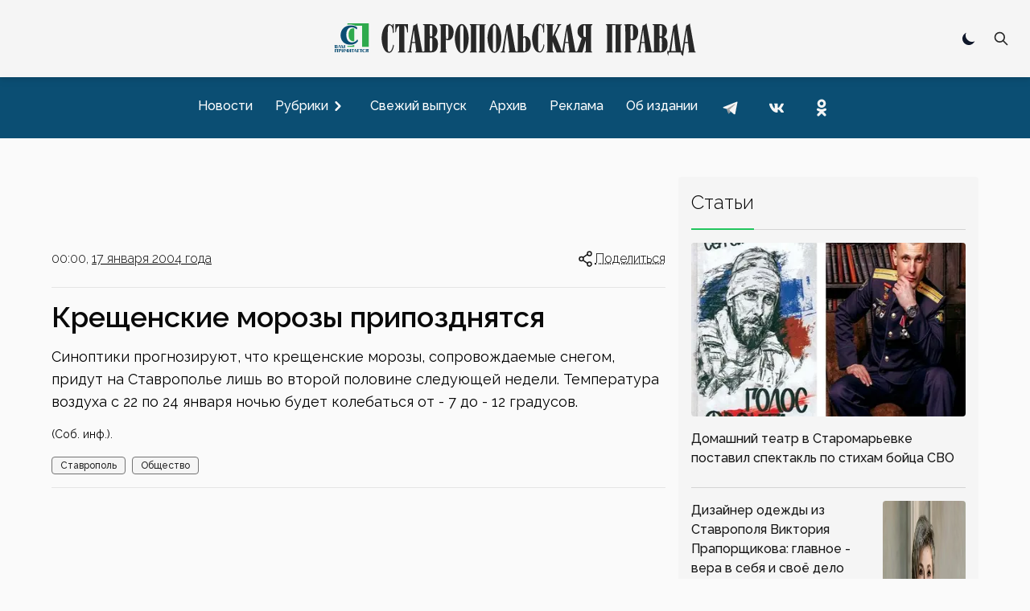

--- FILE ---
content_type: text/html; charset=utf-8
request_url: https://stapravda.ru/20040117/Kreschenskie_morozy_pripozdnyatsya__19548.html
body_size: 21741
content:
<!DOCTYPE html><html lang="ru"><head><meta charSet="utf-8"/><meta name="viewport" content="width=device-width, initial-scale=1"/><link rel="preload" href="/_next/static/media/200388358b398524-s.p.woff2" as="font" crossorigin="" type="font/woff2"/><link rel="preload" as="image" href="https://counter.yadro.ru/logo?29.2"/><link rel="stylesheet" href="/_next/static/css/ecdca6fe2c4e309e.css" data-precedence="next"/><link rel="stylesheet" href="/_next/static/css/6ea5ef15ee277fad.css" data-precedence="next"/><link rel="preload" href="/_next/static/chunks/webpack-4b4a9d4ecf79747c.js" as="script" fetchPriority="low"/><script src="/_next/static/chunks/fd9d1056-acd2ae89f2eb9d95.js" async=""></script><script src="/_next/static/chunks/864-eabe7c8d250b7cf5.js" async=""></script><script src="/_next/static/chunks/main-app-ecf32b3713b43333.js" async=""></script><link rel="preload" href="https://www.googletagmanager.com/gtag/js?id=G-Q8HL8C14J8" as="script"/><link rel="preload" href="https://yandex.ru/ads/system/context.js" as="script"/><link rel="apple-touch-icon" sizes="180x180" href="https://stapravda.ru/apple-touch-icon.png"/><link rel="icon" type="image/png" sizes="32x32" href="https://stapravda.ru/favicon-32x32.png"/><link rel="icon" type="image/png" sizes="16x16" href="https://stapravda.ru/favicon-16x16.png"/><link rel="icon" type="image/svg+xml" href="https://stapravda.ru/favicon.svg"/><link rel="icon" type="image/x-icon" sizes="16x16" href="https://stapravda.ru/favicon.ico"/><title>Крещенские морозы припозднятся | Ставропольская правда</title><meta name="description" content="По традиции мы ждем, что в праздник Крещения Господня, отмечаемый Русской православной церковью в ночь с 18 на 19 января, ударят морозы. Однако, по данным Ставропольского гидрометцентра, значительного понижения температуры в эти дни не предвидится."/><meta property="og:title" content="Крещенские морозы припозднятся"/><meta property="og:description" content="По традиции мы ждем, что в праздник Крещения Господня, отмечаемый Русской православной церковью в ночь с 18 на 19 января, ударят морозы. Однако, по данным Ставропольского гидрометцентра, значительного понижения температуры в эти дни не предвидится."/><meta property="og:url" content="https://stapravda.ru/20040117/Kreschenskie_morozy_pripozdnyatsya__19548.html"/><meta property="og:site_name" content="Ставропольская правда"/><meta property="og:type" content="article"/><meta name="twitter:card" content="summary"/><meta name="twitter:title" content="Крещенские морозы припозднятся"/><meta name="twitter:description" content="По традиции мы ждем, что в праздник Крещения Господня, отмечаемый Русской православной церковью в ночь с 18 на 19 января, ударят морозы. Однако, по данным Ставропольского гидрометцентра, значительного понижения температуры в эти дни не предвидится."/><meta name="next-size-adjust"/><script src="/_next/static/chunks/polyfills-c67a75d1b6f99dc8.js" noModule=""></script></head><body class="bg-neutral-50 dark:bg-neutral-800 flex min-h-screen flex-col justify-between __className_119d3f"><div></div><script>!function(){try{var d=document.documentElement,c=d.classList;c.remove('light','dark');var e=localStorage.getItem('theme');if('system'===e||(!e&&true)){var t='(prefers-color-scheme: dark)',m=window.matchMedia(t);if(m.media!==t||m.matches){d.style.colorScheme = 'dark';c.add('dark')}else{d.style.colorScheme = 'light';c.add('light')}}else if(e){c.add(e|| '')}if(e==='light'||e==='dark')d.style.colorScheme=e}catch(e){}}()</script><nav><div id="nav-logo" class="flex h-24 fixed transition-[height] top-0 left-0 right-0 z-10 md:z-50 bg-neutral-100/[.95] dark:bg-neutral-800/[.90] backdrop-blur-md md:border-neutral-200 dark:md:border-neutral-600 mx-auto flex flex-wrap items-center justify-between px-2 py-2.5 sm:px-4 drop-shadow-md"><a class="flex-1 md:order-2 flex justify-start md:justify-center" href="/"><img id="logo" alt="Ставропольская правда" loading="lazy" width="500" height="50" decoding="async" data-nimg="1" class="transition-[height] dark:hidden w-fit h-6 xs:h-8 sm:h-12 md:max-h-16" style="color:transparent" src="/logo.svg"/><img id="logo-dark" alt="Ставропольская правда" loading="lazy" width="500" height="50" decoding="async" data-nimg="1" class="transition-[height] hidden dark:block w-fit h-6 xs:h-8 sm:h-12 md:max-h-16" style="color:transparent" src="/logo-dark.svg"/></a><div class="flex-none md:order-1 w-0 md:w-28"></div><div class="flex-none md:order-3 md:w-28 flex justify-end relative"><div class="hidden md:block"><div role="status" class="p-2.5 max-w-sm rounded animate-pulse grid content-center"><div class="bg-neutral-200 rounded-full dark:bg-neutral-700 w-5 h-5"></div></div></div><div class=" hidden fixed top-3.5 left-3.5 bottom-3.5 right-3.5 bg-neutral-100 dark:bg-neutral-800 z-40"><form class="h-full" action="/search" method="get"><div class="flex self-stretch h-full relative"><input type="text" id="search-input" class="self-center p-2.5 bg-neutral-200 w-full text-sm text-neutral-900 focus:ring-2 focus:bg-neutral-100 dark:bg-neutral-700 focus:ring-green-600 focus:border-green-600 dark:focus:border-green-600 rounded-md border-1 dark:border-neutral-600 dark:text-white placeholder:opacity-0 placeholder:md:opacity-100 placeholder:md:text-neutral-500 placeholder:dark:md:text-neutral-500" placeholder="Поиск" name="q"/><button type="submit" class="self-center absolute right-0 p-2.5 z-60 text-sm font-medium text-neutral-800 dark:text-white rounded-md hover:bg-green-600 focus:ring-4 focus:outline-none focus:ring-green-300 dark:hover:bg-green-600 dark:focus:ring-green-800 " aria-label="Поиск по сайту"><svg aria-hidden="true" class="w-5 h-5" fill="none" stroke="currentColor" viewBox="0 0 24 24" xmlns="http://www.w3.org/2000/svg"><path stroke-linecap="round" stroke-linejoin="round" stroke-width="2" d="M21 21l-6-6m2-5a7 7 0 11-14 0 7 7 0 0114 0z"></path></svg></button></div></form></div><button type="button" class=" p-2.5 z-30 text-sm font-medium text-neutral-800 dark:text-white rounded-md hover:bg-green-600 hover:text-white focus:ring-4 focus:outline-none focus:ring-transparent dark:hover:bg-green-600 dark:focus:ring-transparent "><svg aria-hidden="true" class="w-5 h-5" fill="none" stroke="currentColor" viewBox="0 0 24 24" xmlns="http://www.w3.org/2000/svg"><path stroke-linecap="round" stroke-linejoin="round" stroke-width="2" d="M21 21l-6-6m2-5a7 7 0 11-14 0 7 7 0 0114 0z"></path></svg></button><button class="grid content-center md:hidden w-9 " aria-label="Меню"><svg class="w-9 h-9 stroke-slate-900 dark:stroke-slate-100 stroke-6 pointer-events-none" viewBox="0 0 100 100"><path class="mobile-menu-toggler-line mobile-menu-toggler-line1" d="M 20,29.000046 H 80.000231 C 80.000231,29.000046 94.498839,28.817352 94.532987,66.711331 94.543142,77.980673 90.966081,81.670246 85.259173,81.668997 79.552261,81.667751 75.000211,74.999942 75.000211,74.999942 L 25.000021,25.000058"></path><path class="mobile-menu-toggler-line mobile-menu-toggler-line2" d="M 20,50 H 80"></path><path class="mobile-menu-toggler-line mobile-menu-toggler-line3" d="M 20,70.999954 H 80.000231 C 80.000231,70.999954 94.498839,71.182648 94.532987,33.288669 94.543142,22.019327 90.966081,18.329754 85.259173,18.331003 79.552261,18.332249 75.000211,25.000058 75.000211,25.000058 L 25.000021,74.999942"></path></svg></button></div></div><div id="drawer-navigation" class="fixed top-0 left-0 z-40 h-screen p-4 overflow-y-auto transition-transform w-80 bg-neutral-200 dark:bg-neutral-700 touch-pan-x -translate-x-full md:transform-none md:relative md:h-auto md:overflow-visible md:w-auto md:mt-24 md:z-auto md:p-0 md:flex md:justify-center md:bg-[#0b4e73] md:text-neutral-900" aria-labelledby="drawer-navigation-label" aria-modal="true" role="dialog"><h5 id="drawer-navigation-label" class="text-base font-semibold text-gray-500 uppercase dark:text-gray-400 md:hidden">Меню</h5><div class="text-gray-400 bg-transparent hover:bg-gray-200 hover:text-gray-900 rounded-lg text-sm absolute top-0 right-16 inline-flex items-center dark:hover:bg-gray-600 dark:hover:text-white md:hidden mt-2.5"><div role="status" class="p-2.5 max-w-sm rounded animate-pulse grid content-center"><div class="bg-neutral-200 rounded-full dark:bg-neutral-700 w-5 h-5"></div></div></div><button type="button" data-drawer-hide="drawer-navigation" aria-controls="drawer-navigation" class="text-gray-400 bg-transparent hover:bg-gray-200 hover:text-gray-900 rounded-lg text-sm absolute top-0 right-2.5 inline-flex items-center dark:hover:bg-gray-600 dark:hover:text-white md:hidden p-2.5 mt-2.5"><svg aria-hidden="true" class="w-5 h-5" fill="currentColor" viewBox="0 0 20 20" xmlns="http://www.w3.org/2000/svg"><path fill-rule="evenodd" d="M4.293 4.293a1 1 0 011.414 0L10 8.586l4.293-4.293a1 1 0 111.414 1.414L11.414 10l4.293 4.293a1 1 0 01-1.414 1.414L10 11.414l-4.293 4.293a1 1 0 01-1.414-1.414L8.586 10 4.293 5.707a1 1 0 010-1.414z" clip-rule="evenodd"></path></svg><span class="sr-only">Закрыть меню</span></button><div class="py-4 overflow-y-auto md:overflow-auto"><ul class="space-y-2 font-medium md:flex md:space-y-0 md:space-x-3"><li><a class="flex items-center p-2 rounded-lg hover:bg-black/10 hover:md:bg-white/10 dark:hover:bg-white/10  text-neutral-900 md:text-white dark:text-white" href="/news"><span class="flex-1 whitespace-nowrap">Новости</span></a></li><li><button type="button" class="flex items-center w-full p-2 text-base text-neutral-900 md:text-white rounded-lg group dark:text-white hover:bg-black/10 hover:md:bg-white/10 dark:hover:bg-white/10" aria-controls="dropdown-example" data-collapse-toggle="dropdown-example" aria-expanded="false"><span class="flex-1 text-left whitespace-nowrap">Рубрики</span><svg class="w-6 h-6 -rotate-90" fill="currentColor" viewBox="0 0 20 20" xmlns="http://www.w3.org/2000/svg"><path fill-rule="evenodd" d="M5.293 7.293a1 1 0 011.414 0L10 10.586l3.293-3.293a1 1 0 111.414 1.414l-4 4a1 1 0 01-1.414 0l-4-4a1 1 0 010-1.414z" clip-rule="evenodd"></path></svg></button><ul class="space-y-2 md:shadow md:shadow-neutral-900/50 md:dark:shadow-neutral-100/50 hidden md:absolute md:z-40 rounded bg-neutral-300 dark:bg-neutral-600"><li><div class="relative"><div class="flex items-center relative"><a class="items-center w- w-full py-2 px-3 text-neutral-900 transition duration-75 rounded dark:text-white hover:bg-black/10 dark:hover:bg-white/10 whitespace-nowrap" href="/politics">Политика</a><svg class="h-6 cursor-pointer w-14 fill-neutral-900 dark:fill-neutral-100 -rotate-90" viewBox="0 0 20 20" xmlns="http://www.w3.org/2000/svg"><path fill-rule="evenodd" d="M5.293 7.293a1 1 0 011.414 0L10 10.586l3.293-3.293a1 1 0 111.414 1.414l-4 4a1 1 0 01-1.414 0l-4-4a1 1 0 010-1.414z" clip-rule="evenodd"></path></svg></div><ul class="space-y-2 ml-4 md:shadow md:shadow-neutral-900/50 md:dark:shadow-neutral-100/50 hidden md:absolute md:z-40 md:top-0 md:left-full md:ml-0 rounded bg-neutral-300 dark:bg-neutral-600"><li><a class="flex items-center w-full py-2 px-3 text-neutral-900 transition duration-75 rounded dark:text-white hover:bg-black/10 dark:hover:bg-white/10 whitespace-nowrap" href="/gubernator">Губернатор СК</a></li><li><a class="flex items-center w-full py-2 px-3 text-neutral-900 transition duration-75 rounded dark:text-white hover:bg-black/10 dark:hover:bg-white/10 whitespace-nowrap" href="/government">Правительство СК</a></li><li><a class="flex items-center w-full py-2 px-3 text-neutral-900 transition duration-75 rounded dark:text-white hover:bg-black/10 dark:hover:bg-white/10 whitespace-nowrap" href="/elections">Выборы</a></li></ul></div></li><li><div class="relative"><div class="flex items-center relative"><a class="items-center w- w-full py-2 px-3 text-neutral-900 transition duration-75 rounded dark:text-white hover:bg-black/10 dark:hover:bg-white/10 whitespace-nowrap" href="/economy">Экономика</a><svg class="h-6 cursor-pointer w-14 fill-neutral-900 dark:fill-neutral-100 -rotate-90" viewBox="0 0 20 20" xmlns="http://www.w3.org/2000/svg"><path fill-rule="evenodd" d="M5.293 7.293a1 1 0 011.414 0L10 10.586l3.293-3.293a1 1 0 111.414 1.414l-4 4a1 1 0 01-1.414 0l-4-4a1 1 0 010-1.414z" clip-rule="evenodd"></path></svg></div><ul class="space-y-2 ml-4 md:shadow md:shadow-neutral-900/50 md:dark:shadow-neutral-100/50 hidden md:absolute md:z-40 md:top-0 md:left-full md:ml-0 rounded bg-neutral-300 dark:bg-neutral-600"><li><a class="flex items-center w-full py-2 px-3 text-neutral-900 transition duration-75 rounded dark:text-white hover:bg-black/10 dark:hover:bg-white/10 whitespace-nowrap" href="/agriculture">Сельское хозяйство</a></li><li><a class="flex items-center w-full py-2 px-3 text-neutral-900 transition duration-75 rounded dark:text-white hover:bg-black/10 dark:hover:bg-white/10 whitespace-nowrap" href="/communhoz">ЖКХ</a></li></ul></div></li><li><div class="relative"><div class="flex items-center relative"><a class="items-center w- w-full py-2 px-3 text-neutral-900 transition duration-75 rounded dark:text-white hover:bg-black/10 dark:hover:bg-white/10 whitespace-nowrap" href="/society">Общество</a><svg class="h-6 cursor-pointer w-14 fill-neutral-900 dark:fill-neutral-100 -rotate-90" viewBox="0 0 20 20" xmlns="http://www.w3.org/2000/svg"><path fill-rule="evenodd" d="M5.293 7.293a1 1 0 011.414 0L10 10.586l3.293-3.293a1 1 0 111.414 1.414l-4 4a1 1 0 01-1.414 0l-4-4a1 1 0 010-1.414z" clip-rule="evenodd"></path></svg></div><ul class="space-y-2 ml-4 md:shadow md:shadow-neutral-900/50 md:dark:shadow-neutral-100/50 hidden md:absolute md:z-40 md:top-0 md:left-full md:ml-0 rounded bg-neutral-300 dark:bg-neutral-600"><li><a class="flex items-center w-full py-2 px-3 text-neutral-900 transition duration-75 rounded dark:text-white hover:bg-black/10 dark:hover:bg-white/10 whitespace-nowrap" href="/autoworld">Автомир</a></li><li><a class="flex items-center w-full py-2 px-3 text-neutral-900 transition duration-75 rounded dark:text-white hover:bg-black/10 dark:hover:bg-white/10 whitespace-nowrap" href="/army">Армия</a></li><li><a class="flex items-center w-full py-2 px-3 text-neutral-900 transition duration-75 rounded dark:text-white hover:bg-black/10 dark:hover:bg-white/10 whitespace-nowrap" href="/religions">Религия</a></li><li><a class="flex items-center w-full py-2 px-3 text-neutral-900 transition duration-75 rounded dark:text-white hover:bg-black/10 dark:hover:bg-white/10 whitespace-nowrap" href="/health">Здоровье</a></li><li><a class="flex items-center w-full py-2 px-3 text-neutral-900 transition duration-75 rounded dark:text-white hover:bg-black/10 dark:hover:bg-white/10 whitespace-nowrap" href="/ecology">Экология</a></li></ul></div></li><li><div class="relative"><div class="flex items-center relative"><a class="items-center w- w-full py-2 px-3 text-neutral-900 transition duration-75 rounded dark:text-white hover:bg-black/10 dark:hover:bg-white/10 whitespace-nowrap" href="/culture">Культура</a><svg class="h-6 cursor-pointer w-14 fill-neutral-900 dark:fill-neutral-100 -rotate-90" viewBox="0 0 20 20" xmlns="http://www.w3.org/2000/svg"><path fill-rule="evenodd" d="M5.293 7.293a1 1 0 011.414 0L10 10.586l3.293-3.293a1 1 0 111.414 1.414l-4 4a1 1 0 01-1.414 0l-4-4a1 1 0 010-1.414z" clip-rule="evenodd"></path></svg></div><ul class="space-y-2 ml-4 md:shadow md:shadow-neutral-900/50 md:dark:shadow-neutral-100/50 hidden md:absolute md:z-40 md:top-0 md:left-full md:ml-0 rounded bg-neutral-300 dark:bg-neutral-600"><li><a class="flex items-center w-full py-2 px-3 text-neutral-900 transition duration-75 rounded dark:text-white hover:bg-black/10 dark:hover:bg-white/10 whitespace-nowrap" href="/library">Библиотеки</a></li><li><a class="flex items-center w-full py-2 px-3 text-neutral-900 transition duration-75 rounded dark:text-white hover:bg-black/10 dark:hover:bg-white/10 whitespace-nowrap" href="/cinema">Кино</a></li><li><a class="flex items-center w-full py-2 px-3 text-neutral-900 transition duration-75 rounded dark:text-white hover:bg-black/10 dark:hover:bg-white/10 whitespace-nowrap" href="/museum">Музеи</a></li><li><a class="flex items-center w-full py-2 px-3 text-neutral-900 transition duration-75 rounded dark:text-white hover:bg-black/10 dark:hover:bg-white/10 whitespace-nowrap" href="/teatre">Театр</a></li><li><a class="flex items-center w-full py-2 px-3 text-neutral-900 transition duration-75 rounded dark:text-white hover:bg-black/10 dark:hover:bg-white/10 whitespace-nowrap" href="/circus">Цирк</a></li></ul></div></li><li><div class="relative"><div class="flex items-center relative"><a class="items-center w- w-full py-2 px-3 text-neutral-900 transition duration-75 rounded dark:text-white hover:bg-black/10 dark:hover:bg-white/10 whitespace-nowrap" href="/sport">Спорт</a><svg class="h-6 cursor-pointer w-14 fill-neutral-900 dark:fill-neutral-100 -rotate-90" viewBox="0 0 20 20" xmlns="http://www.w3.org/2000/svg"><path fill-rule="evenodd" d="M5.293 7.293a1 1 0 011.414 0L10 10.586l3.293-3.293a1 1 0 111.414 1.414l-4 4a1 1 0 01-1.414 0l-4-4a1 1 0 010-1.414z" clip-rule="evenodd"></path></svg></div><ul class="space-y-2 ml-4 md:shadow md:shadow-neutral-900/50 md:dark:shadow-neutral-100/50 hidden md:absolute md:z-40 md:top-0 md:left-full md:ml-0 rounded bg-neutral-300 dark:bg-neutral-600"><li><a class="flex items-center w-full py-2 px-3 text-neutral-900 transition duration-75 rounded dark:text-white hover:bg-black/10 dark:hover:bg-white/10 whitespace-nowrap" href="/autosport">Автоспорт</a></li><li><a class="flex items-center w-full py-2 px-3 text-neutral-900 transition duration-75 rounded dark:text-white hover:bg-black/10 dark:hover:bg-white/10 whitespace-nowrap" href="/basketbol">Баскетбол</a></li><li><a class="flex items-center w-full py-2 px-3 text-neutral-900 transition duration-75 rounded dark:text-white hover:bg-black/10 dark:hover:bg-white/10 whitespace-nowrap" href="/voleyball">Волейбол</a></li><li><a class="flex items-center w-full py-2 px-3 text-neutral-900 transition duration-75 rounded dark:text-white hover:bg-black/10 dark:hover:bg-white/10 whitespace-nowrap" href="/handbal">Гандбол</a></li><li><a class="flex items-center w-full py-2 px-3 text-neutral-900 transition duration-75 rounded dark:text-white hover:bg-black/10 dark:hover:bg-white/10 whitespace-nowrap" href="/track_and_field_athletics">Легкая атлетика</a></li><li><a class="flex items-center w-full py-2 px-3 text-neutral-900 transition duration-75 rounded dark:text-white hover:bg-black/10 dark:hover:bg-white/10 whitespace-nowrap" href="/futbol">Футбол</a></li></ul></div></li><li><div class="relative"><div class="flex items-center relative"><a class="items-center w- w-full py-2 px-3 text-neutral-900 transition duration-75 rounded dark:text-white hover:bg-black/10 dark:hover:bg-white/10 whitespace-nowrap" href="/science">Наука</a></div></div></li><li><div class="relative"><div class="flex items-center relative"><a class="items-center w- w-full py-2 px-3 text-neutral-900 transition duration-75 rounded dark:text-white hover:bg-black/10 dark:hover:bg-white/10 whitespace-nowrap" href="/education">Образование</a></div></div></li><li><div class="relative"><div class="flex items-center relative"><a class="items-center w- w-full py-2 px-3 text-neutral-900 transition duration-75 rounded dark:text-white hover:bg-black/10 dark:hover:bg-white/10 whitespace-nowrap" href="/law">Закон</a></div></div></li><li><div class="relative"><div class="flex items-center relative"><a class="items-center w- w-full py-2 px-3 text-neutral-900 transition duration-75 rounded dark:text-white hover:bg-black/10 dark:hover:bg-white/10 whitespace-nowrap" href="/event">Происшествия</a></div></div></li></ul></li><li><a class="flex items-center p-2 rounded-lg hover:bg-black/10 hover:md:bg-white/10 dark:hover:bg-white/10  text-neutral-900 md:text-white dark:text-white" href="/current"><span class="flex-1 whitespace-nowrap">Свежий выпуск</span></a></li><li><a class="flex items-center p-2 rounded-lg hover:bg-black/10 hover:md:bg-white/10 dark:hover:bg-white/10  text-neutral-900 md:text-white dark:text-white" href="/archive"><span class="flex-1 whitespace-nowrap">Архив</span></a></li><li><a class="flex items-center p-2 rounded-lg hover:bg-black/10 hover:md:bg-white/10 dark:hover:bg-white/10  text-neutral-900 md:text-white dark:text-white" href="/advertising"><span class="flex-1 whitespace-nowrap">Реклама</span></a></li><li><a class="flex items-center p-2 rounded-lg hover:bg-black/10 hover:md:bg-white/10 dark:hover:bg-white/10  text-neutral-900 md:text-white dark:text-white" href="/about"><span class="flex-1 whitespace-nowrap">Об издании</span></a></li><li class="inline-block"><a href="https://t.me/sta_pravda"><svg xmlns="http://www.w3.org/2000/svg" viewBox="0 0 48 48" class="m-1 h-9 fill-transparent hover:fill-black/10 md:hover:fill-white/10 dark:hover:fill-white/10"><path d="M24 4A20 20 0 1 0 24 44A20 20 0 1 0 24 4Z"></path><path class="fill-neutral-700 md:fill-neutral-100 dark:fill-neutral-100" d="M33.95,15l-3.746,19.126c0,0-0.161,0.874-1.245,0.874c-0.576,0-0.873-0.274-0.873-0.274l-8.114-6.733 l-3.97-2.001l-5.095-1.355c0,0-0.907-0.262-0.907-1.012c0-0.625,0.933-0.923,0.933-0.923l21.316-8.468 c-0.001-0.001,0.651-0.235,1.126-0.234C33.667,14,34,14.125,34,14.5C34,14.75,33.95,15,33.95,15z"></path><path class="fill-neutral-500 md:fill-neutral-400 dark:fill-neutral-400" d="M23,30.505l-3.426,3.374c0,0-0.149,0.115-0.348,0.12c-0.069,0.002-0.143-0.009-0.219-0.043 l0.964-5.965L23,30.505z"></path><path class="fill-neutral-500 md:fill-neutral-400 dark:fill-neutral-400" d="M29.897,18.196c-0.169-0.22-0.481-0.26-0.701-0.093L16,26c0,0,2.106,5.892,2.427,6.912 c0.322,1.021,0.58,1.045,0.58,1.045l0.964-5.965l9.832-9.096C30.023,18.729,30.064,18.416,29.897,18.196z"></path></svg></a></li><li class="inline-block"><a href="https://vk.com/stapravda"><svg xmlns="http://www.w3.org/2000/svg" viewBox="0 0 48 48" class="m-1 h-9 fill-transparent hover:fill-black/10 md:hover:fill-white/10 dark:hover:fill-white/10"><path d="M24 4A20 20 0 1 0 24 44A20 20 0 1 0 24 4Z"></path><path class="fill-neutral-700 md:fill-neutral-100 dark:fill-neutral-100" d="M35.937,18.041c0.046-0.151,0.068-0.291,0.062-0.416C35.984,17.263,35.735,17,35.149,17h-2.618 c-0.661,0-0.966,0.4-1.144,0.801c0,0-1.632,3.359-3.513,5.574c-0.61,0.641-0.92,0.625-1.25,0.625C26.447,24,26,23.786,26,23.199 v-5.185C26,17.32,25.827,17,25.268,17h-4.649C20.212,17,20,17.32,20,17.641c0,0.667,0.898,0.827,1,2.696v3.623 C21,24.84,20.847,25,20.517,25c-0.89,0-2.642-3-3.815-6.932C16.448,17.294,16.194,17,15.533,17h-2.643 C12.127,17,12,17.374,12,17.774c0,0.721,0.6,4.619,3.875,9.101C18.25,30.125,21.379,32,24.149,32c1.678,0,1.85-0.427,1.85-1.094 v-2.972C26,27.133,26.183,27,26.717,27c0.381,0,1.158,0.25,2.658,2c1.73,2.018,2.044,3,3.036,3h2.618 c0.608,0,0.957-0.255,0.971-0.75c0.003-0.126-0.015-0.267-0.056-0.424c-0.194-0.576-1.084-1.984-2.194-3.326 c-0.615-0.743-1.222-1.479-1.501-1.879C32.062,25.36,31.991,25.176,32,25c0.009-0.185,0.105-0.361,0.249-0.607 C32.223,24.393,35.607,19.642,35.937,18.041z"></path></svg></a></li><li class="inline-block"><a href="https://ok.ru/stapravda"><svg xmlns="http://www.w3.org/2000/svg" viewBox="0 0 48 48" class="m-1 h-9 fill-transparent hover:fill-black/10 md:hover:fill-white/10 dark:hover:fill-white/10"><path d="M24 4A20 20 0 1 0 24 44A20 20 0 1 0 24 4Z"></path><path class="fill-neutral-700 md:fill-neutral-100 dark:fill-neutral-100" d="M26.9,30.4c1.5-0.3,2.9-0.9,4.1-1.7c1-0.6,1.3-1.9,0.7-2.9c-0.6-1-1.9-1.3-2.9-0.7c-2.9,1.8-6.7,1.8-9.6,0c-1-0.6-2.3-0.3-2.9,0.7c-0.6,1-0.3,2.3,0.7,2.9c1.3,0.8,2.7,1.4,4.1,1.7l-4,4c-0.8,0.8-0.8,2.1,0,3c0.4,0.4,0.9,0.6,1.5,0.6c0.5,0,1.1-0.2,1.5-0.6l3.9-3.9l3.9,3.9c0.8,0.8,2.1,0.8,3,0c0.8-0.8,0.8-2.1,0-3C30.9,34.4,26.9,30.4,26.9,30.4z M24,10c-3.9,0-7,3.1-7,7c0,3.9,3.1,7,7,7c3.9,0,7-3.1,7-7C31,13.1,27.9,10,24,10z M24,20c-1.7,0-3-1.3-3-3c0-1.7,1.3-3,3-3c1.7,0,3,1.3,3,3C27,18.7,25.7,20,24,20z"></path></svg></a></li></ul></div></div></nav><div class="relative md:container mx-auto lg:max-w-6xl px-3 md:px-0 mt-28 md:mt-4"></div><main class="md:container md:mx-auto lg:max-w-6xl md:mt-auto grid grid-cols-1 md:grid-cols-6 gap-4 px-4 md:px-0"><div class="col-span-1 md:col-span-4"><div id="13cQpkVxxbGnXspTEwgnH" class=" mt-4 h-[5.625rem]"></div><div class="flex justify-between mt-4 font-light"><div>00:00, <a class="underline hover:no-underline underline-offset-4" href="/20040117">17 января 2004 года</a></div><div><button id="headlessui-menu-button-:R1icmmmcqla:" type="button" aria-haspopup="menu" aria-expanded="false" data-headlessui-state=""><div class="flex cursor-pointer"><svg class="h-6 stroke-neutral-900 dark:stroke-neutral-100" viewBox="0 0 24 24" fill="none" xmlns="http://www.w3.org/2000/svg"><path d="M9 12C9 13.3807 7.88071 14.5 6.5 14.5C5.11929 14.5 4 13.3807 4 12C4 10.6193 5.11929 9.5 6.5 9.5C7.88071 9.5 9 10.6193 9 12Z" stroke-width="1.5"></path><path d="M14 6.5L9 10" stroke-width="1.5" stroke-linecap="round"></path><path d="M14 17.5L9 14" stroke-width="1.5" stroke-linecap="round"></path><path d="M19 18.5C19 19.8807 17.8807 21 16.5 21C15.1193 21 14 19.8807 14 18.5C14 17.1193 15.1193 16 16.5 16C17.8807 16 19 17.1193 19 18.5Z" stroke-width="1.5"></path><path d="M19 5.5C19 6.88071 17.8807 8 16.5 8C15.1193 8 14 6.88071 14 5.5C14 4.11929 15.1193 3 16.5 3C17.8807 3 19 4.11929 19 5.5Z" stroke-width="1.5"></path></svg><div class="underline underline-offset-4 hover:no-underline decoration-dotted">Поделиться</div></div></button></div></div><hr class="border-neutral-200 dark:border-neutral-700 my-4 w-full"/><h1 class="text-xl md:text-3xl lg:text-4xl font-semibold dark:text-white my-4 text-neutral-950">Крещенские морозы припозднятся</h1><p></p><p class="mb-2 text-[1.125rem] leading-7">Синоптики прогнозируют, что крещенские морозы, сопровождаемые снегом, придут на Ставрополье лишь во второй половине следующей недели. Температура воздуха с 22 по 24 января ночью будет колебаться от - 7 до - 12 градусов. 
</p><div class="grid grid-cols-1 md:grid-cols-2 gap-4 mb-4 mt-4"><div class="text-sm"><span class="italic">(Соб. инф.).</span></div></div><div class="mb-4"><a class="bg-neutral-100 text-neutral-800 text-xs font-medium inline-flex items-center px-2.5 py-0.5 rounded mr-2 dark:bg-neutral-700 dark:text-neutral-400 border border-neutral-500 hover:border-green-800 hover:bg-green-600 hover:text-neutral-50 hover:dark:border-green-600 hover:dark:bg-green-700 hover:dark:text-neutral-50" href="/stavropol">Ставрополь</a><a class="bg-neutral-100 text-neutral-800 text-xs font-medium inline-flex items-center px-2.5 py-0.5 rounded mr-2 dark:bg-neutral-700 dark:text-neutral-400 border border-neutral-500 hover:border-green-800 hover:bg-green-600 hover:text-neutral-50 hover:dark:border-green-600 hover:dark:bg-green-700 hover:dark:text-neutral-50" href="/society">Общество</a></div><hr class="my-3 border-neutral-200 dark:border-neutral-700 lg:my-4"/></div><div class="col-span-1 md:col-span-2 relative mt-4"><div id="rHwgnGci9kvsIEowq0Vhe" class=" mb-4"></div><div class="md:sticky md:top-20"><div class="rounded bg-neutral-100 dark:bg-neutral-700 px-4"><!--$--><div class="flex select-none pt-4"><div class="pb-4 border-b-green-500 border-b-2 font-light text-2xl">Статьи</div><div class="flex-1 border-b-neutral-300 dark:border-b-neutral-600 border-b"></div></div><div class="grid divide-y divide-solid divide-neutral-300 dark:divide-neutral-600 mt-4"><a class="group" href="/20260116/domashniy_teatr_v_staromarevke_postavil_spektakl_po_stiham_boyts_241056.html"><div class="justify-self-end flex grid"><img alt="Домашний театр в Старомарьевке поставил спектакль по стихам бойца СВО" loading="lazy" width="373" height="210" decoding="async" data-nimg="1" class="aspect-[16/9] h-fit rounded group-hover:brightness-110 transition-all" style="color:transparent" srcSet="/_next/image?url=https%3A%2F%2Fs3.stapravda.ru%2F!%2Fa9f%2Fp230383-1768490532-576x324.jpeg&amp;w=384&amp;q=75 1x, /_next/image?url=https%3A%2F%2Fs3.stapravda.ru%2F!%2Fa9f%2Fp230383-1768490532-576x324.jpeg&amp;w=750&amp;q=75 2x" src="/_next/image?url=https%3A%2F%2Fs3.stapravda.ru%2F!%2Fa9f%2Fp230383-1768490532-576x324.jpeg&amp;w=750&amp;q=75"/></div><div class="col-span-2 flex flex-col justify-between leading-normal py-4"><h5 class="mb-2 font-medium text-neutral-900 dark:text-white">Домашний театр в Старомарьевке поставил спектакль по стихам бойца СВО</h5></div></a><a class="grid grid-cols-3 gap-4 justify-items-stretch flex-row group" href="/20260116/dizayner_odezhdy_iz_stavropolya_viktoriya_praporschikova_glavnoe_241055.html"><div class="col-span-2 flex flex-col justify-between leading-normal py-4"><h5 class="mb-2 font-medium text-neutral-900 dark:text-white">Дизайнер одежды из Ставрополя Виктория Прапорщикова: главное - вера в себя и своё дело</h5></div><div class="justify-self-end flex grid py-4"><img alt="Дизайнер одежды из Ставрополя Виктория Прапорщикова: главное - вера в себя и своё дело" loading="lazy" width="373" height="210" decoding="async" data-nimg="1" class="aspect-[16/9] h-fit rounded group-hover:brightness-110 transition-all" style="color:transparent" srcSet="/_next/image?url=https%3A%2F%2Fs3.stapravda.ru%2F!%2Fc15%2Fp230381-1768489952-576x324.jpeg&amp;w=384&amp;q=75 1x, /_next/image?url=https%3A%2F%2Fs3.stapravda.ru%2F!%2Fc15%2Fp230381-1768489952-576x324.jpeg&amp;w=750&amp;q=75 2x" src="/_next/image?url=https%3A%2F%2Fs3.stapravda.ru%2F!%2Fc15%2Fp230381-1768489952-576x324.jpeg&amp;w=750&amp;q=75"/></div></a><a class="grid grid-cols-3 gap-4 justify-items-stretch flex-row group" href="/20260116/glavu_gazprom_transgaz_stavropol_nagradili_medalyu_stavropolskoy_241054.html"><div class="col-span-2 flex flex-col justify-between leading-normal py-4"><h5 class="mb-2 font-medium text-neutral-900 dark:text-white">Главу Газпром трансгаз Ставрополь наградили медалью Ставропольской епархии</h5></div><div class="justify-self-end flex grid py-4"><img alt="Главу Газпром трансгаз Ставрополь наградили медалью Ставропольской епархии" loading="lazy" width="373" height="210" decoding="async" data-nimg="1" class="aspect-[16/9] h-fit rounded group-hover:brightness-110 transition-all" style="color:transparent" srcSet="/_next/image?url=https%3A%2F%2Fs3.stapravda.ru%2F!%2F2b0%2Fp230379-1768488924-992x558.jpeg&amp;w=384&amp;q=75 1x, /_next/image?url=https%3A%2F%2Fs3.stapravda.ru%2F!%2F2b0%2Fp230379-1768488924-992x558.jpeg&amp;w=750&amp;q=75 2x" src="/_next/image?url=https%3A%2F%2Fs3.stapravda.ru%2F!%2F2b0%2Fp230379-1768488924-992x558.jpeg&amp;w=750&amp;q=75"/></div></a><a class="grid grid-cols-3 gap-4 justify-items-stretch flex-row group" href="/20260115/vladimir_vladimirov_my_vsegda_stoim_na_storone_lyudey_241050.html"><div class="col-span-2 flex flex-col justify-between leading-normal py-4"><h5 class="mb-2 font-medium text-neutral-900 dark:text-white">Владимир Владимиров: мы всегда стоим на стороне людей</h5></div><div class="justify-self-end flex grid py-4"><img alt="Владимир Владимиров: мы всегда стоим на стороне людей" loading="lazy" width="373" height="210" decoding="async" data-nimg="1" class="aspect-[16/9] h-fit rounded group-hover:brightness-110 transition-all" style="color:transparent" srcSet="/_next/image?url=https%3A%2F%2Fs3.stapravda.ru%2F!%2F19c%2Fp230326-1768346846-992x558.jpeg&amp;w=384&amp;q=75 1x, /_next/image?url=https%3A%2F%2Fs3.stapravda.ru%2F!%2F19c%2Fp230326-1768346846-992x558.jpeg&amp;w=750&amp;q=75 2x" src="/_next/image?url=https%3A%2F%2Fs3.stapravda.ru%2F!%2F19c%2Fp230326-1768346846-992x558.jpeg&amp;w=750&amp;q=75"/></div></a><a class="grid grid-cols-3 gap-4 justify-items-stretch flex-row group" href="/20251227/dom_gde_zhivut_vera_trud_i_muzyka_istoriya_semi_zhezherya_iz_sel_240635.html"><div class="col-span-2 flex flex-col justify-between leading-normal py-4"><h5 class="mb-2 font-medium text-neutral-900 dark:text-white">Дом, где живут вера, труд и музыка: история семьи Жежеря из села Дивного</h5></div><div class="justify-self-end flex grid py-4"><img alt="Дом, где живут вера, труд и музыка: история семьи Жежеря из села Дивного" loading="lazy" width="373" height="210" decoding="async" data-nimg="1" class="aspect-[16/9] h-fit rounded group-hover:brightness-110 transition-all" style="color:transparent" srcSet="/_next/image?url=https%3A%2F%2Fs3.stapravda.ru%2F!%2Fc83%2Fp230032-1766772583-992x558.jpeg&amp;w=384&amp;q=75 1x, /_next/image?url=https%3A%2F%2Fs3.stapravda.ru%2F!%2Fc83%2Fp230032-1766772583-992x558.jpeg&amp;w=750&amp;q=75 2x" src="/_next/image?url=https%3A%2F%2Fs3.stapravda.ru%2F!%2Fc83%2Fp230032-1766772583-992x558.jpeg&amp;w=750&amp;q=75"/></div></a></div><!--/$--></div></div></div></main><!--$--><div class="bg-neutral-100 dark:bg-neutral-700 pb-4 mt-4"><div><div class="react-horizontal-scrolling-menu--wrapper "><div class="react-horizontal-scrolling-menu--header"><div class="flex items-center"><div class="px-4 py-2.5 text-2xl font-light">Рекомендуем</div><div class="grow"></div><div class="hidden md:flex justify-end gap-4 px-4"><button disabled="" aria-label="Вперед/Назад" class="flex justify-center select-none p-2.5 cursor-default"><svg xmlns="http://www.w3.org/2000/svg" viewBox="0 0 50 50" class="h-6 fill-neutral-200 dark:fill-neutral-600"><path d="M 11.957031 13.988281 C 11.699219 14.003906 11.457031 14.117188 11.28125 14.308594 L 1.015625 25 L 11.28125 35.691406 C 11.527344 35.953125 11.894531 36.0625 12.242188 35.976563 C 12.589844 35.890625 12.867188 35.625 12.964844 35.28125 C 13.066406 34.933594 12.972656 34.5625 12.71875 34.308594 L 4.746094 26 L 48 26 C 48.359375 26.003906 48.695313 25.816406 48.878906 25.503906 C 49.058594 25.191406 49.058594 24.808594 48.878906 24.496094 C 48.695313 24.183594 48.359375 23.996094 48 24 L 4.746094 24 L 12.71875 15.691406 C 13.011719 15.398438 13.09375 14.957031 12.921875 14.582031 C 12.753906 14.203125 12.371094 13.96875 11.957031 13.988281 Z"></path></svg></button> <button aria-label="Вперед/Назад" class="flex justify-center select-none p-2.5 cursor-pointer"><svg xmlns="http://www.w3.org/2000/svg" viewBox="0 0 50 50" class="h-6 fill-neutral-900 dark:fill-neutral-100"><path d="M 38.035156 13.988281 C 37.628906 13.980469 37.257813 14.222656 37.09375 14.59375 C 36.933594 14.96875 37.015625 15.402344 37.300781 15.691406 L 45.277344 24 L 2.023438 24 C 1.664063 23.996094 1.328125 24.183594 1.148438 24.496094 C 0.964844 24.808594 0.964844 25.191406 1.148438 25.503906 C 1.328125 25.816406 1.664063 26.003906 2.023438 26 L 45.277344 26 L 37.300781 34.308594 C 36.917969 34.707031 36.933594 35.339844 37.332031 35.722656 C 37.730469 36.105469 38.363281 36.09375 38.746094 35.691406 L 49.011719 25 L 38.746094 14.308594 C 38.5625 14.109375 38.304688 13.996094 38.035156 13.988281 Z"></path></svg></button></div></div></div><div class="react-horizontal-scrolling-menu--inner-wrapper"><div class="react-horizontal-scrolling-menu--arrow-left"></div><div class="react-horizontal-scrolling-menu--scroll-container touch-pan-x no-scrollbar snap-x"><div class="react-horizontal-scrolling-menu--item " data-key="0" data-index="0"><div><div data-cy="0" role="div" tabindex="0" class="w-52 ml-4 select-none"><div class="max-w-sm rounded drag-none select-none relative"><a class="group drag-none relative" href="/20260118/dva_uchrezhdeniya_minvod_pobedili_vo_vserossiyskom_konkurse_kult_241108.html"><img alt="Два учреждения Минвод победили во Всероссийском конкурсе культурных практик" loading="lazy" width="373" height="210" decoding="async" data-nimg="1" class="rounded-t drag-none group-hover:brightness-110 transition-all" style="color:transparent" srcSet="/_next/image?url=https%3A%2F%2Fstatic.stapravda.ru%2F!%2F1bb%2Fp230437-1768716469-576x324.jpeg&amp;w=384&amp;q=75 1x, /_next/image?url=https%3A%2F%2Fstatic.stapravda.ru%2F!%2F1bb%2Fp230437-1768716469-576x324.jpeg&amp;w=750&amp;q=75 2x" src="/_next/image?url=https%3A%2F%2Fstatic.stapravda.ru%2F!%2F1bb%2Fp230437-1768716469-576x324.jpeg&amp;w=750&amp;q=75"/><div class="pt-4 drag-none"><div class="text-sm font-light pb-2 drag-none text-neutral-600 dark:text-neutral-300">13:20, 18 января</div><p class="mb-2 tracking-tight drag-none">Два учреждения Минвод победили во Всероссийском конкурсе культурных практик</p></div></a></div></div></div></div><div class="react-horizontal-scrolling-menu--separator " data-key="0-separator" data-index="0.1"></div><div class="react-horizontal-scrolling-menu--item " data-key="1" data-index="1"><div><div data-cy="1" role="div" tabindex="0" class="w-52 ml-4 select-none"><div id="R-A-209463-27-1-19548" class=" max-w-sm rounded drag-none select-none relative"></div></div></div></div><div class="react-horizontal-scrolling-menu--separator " data-key="1-separator" data-index="1.1"></div><div class="react-horizontal-scrolling-menu--item " data-key="2" data-index="2"><div><div data-cy="2" role="div" tabindex="0" class="w-52 ml-4 select-none"><div class="max-w-sm rounded drag-none select-none relative"><a class="group drag-none relative" href="/20260118/silnyy_moroz_i_sneg_oslozhnyayut_dorozhnoe_dvizhenie_na_stavropo_241110.html"><img alt="Сильный мороз и снег осложняют дорожное движение на Ставрополье" loading="lazy" width="373" height="210" decoding="async" data-nimg="1" class="rounded-t drag-none group-hover:brightness-110 transition-all" style="color:transparent" srcSet="/_next/image?url=https%3A%2F%2Fstatic.stapravda.ru%2F!%2F8d0%2Fp214548-1740483221-576x324.jpeg&amp;w=384&amp;q=75 1x, /_next/image?url=https%3A%2F%2Fstatic.stapravda.ru%2F!%2F8d0%2Fp214548-1740483221-576x324.jpeg&amp;w=750&amp;q=75 2x" src="/_next/image?url=https%3A%2F%2Fstatic.stapravda.ru%2F!%2F8d0%2Fp214548-1740483221-576x324.jpeg&amp;w=750&amp;q=75"/><div class="pt-4 drag-none"><div class="text-sm font-light pb-2 drag-none text-neutral-600 dark:text-neutral-300">09:34, 18 января</div><p class="mb-2 tracking-tight drag-none">Сильный мороз и снег осложняют дорожное движение на Ставрополье</p></div></a></div></div></div></div><div class="react-horizontal-scrolling-menu--separator " data-key="2-separator" data-index="2.1"></div><div class="react-horizontal-scrolling-menu--item " data-key="3" data-index="3"><div><div data-cy="3" role="div" tabindex="0" class="w-52 ml-4 select-none"><div class="max-w-sm rounded drag-none select-none relative"><a class="group drag-none relative" href="/20260118/v_stavropole_nachalsya_novyy_sezon_konkursa_fantasticheskih_rass_241106.html"><img alt="В Ставрополе начался новый сезон конкурса фантастических рассказов" loading="lazy" width="373" height="210" decoding="async" data-nimg="1" class="rounded-t drag-none group-hover:brightness-110 transition-all" style="color:transparent" srcSet="/_next/image?url=https%3A%2F%2Fstatic.stapravda.ru%2F!%2Fbbf%2Fp230435-1768678947-576x324.jpeg&amp;w=384&amp;q=75 1x, /_next/image?url=https%3A%2F%2Fstatic.stapravda.ru%2F!%2Fbbf%2Fp230435-1768678947-576x324.jpeg&amp;w=750&amp;q=75 2x" src="/_next/image?url=https%3A%2F%2Fstatic.stapravda.ru%2F!%2Fbbf%2Fp230435-1768678947-576x324.jpeg&amp;w=750&amp;q=75"/><div class="pt-4 drag-none"><div class="text-sm font-light pb-2 drag-none text-neutral-600 dark:text-neutral-300">08:30, 18 января</div><p class="mb-2 tracking-tight drag-none">В Ставрополе начался новый сезон конкурса фантастических рассказов</p></div></a></div></div></div></div><div class="react-horizontal-scrolling-menu--separator " data-key="3-separator" data-index="3.1"></div><div class="react-horizontal-scrolling-menu--item " data-key="4" data-index="4"><div><div data-cy="4" role="div" tabindex="0" class="w-52 ml-4 select-none"><div id="R-A-209463-27-4-19548" class=" max-w-sm rounded drag-none select-none relative"></div></div></div></div><div class="react-horizontal-scrolling-menu--separator " data-key="4-separator" data-index="4.1"></div><div class="react-horizontal-scrolling-menu--item " data-key="5" data-index="5"><div><div data-cy="5" role="div" tabindex="0" class="w-52 ml-4 select-none"><div class="max-w-sm rounded drag-none select-none relative"><a class="group drag-none relative" href="/20260117/v_stavropole_na_prospekte_kulakova_otkryli_obnovlennyy_podzemnyy_241099.html"><img alt="В Ставрополе на проспекте Кулакова открыли обновленный подземный переход" loading="lazy" width="373" height="210" decoding="async" data-nimg="1" class="rounded-t drag-none group-hover:brightness-110 transition-all" style="color:transparent" srcSet="/_next/image?url=https%3A%2F%2Fstatic.stapravda.ru%2F!%2Ffcb%2Fp230428-1768651170-992x558.jpeg&amp;w=384&amp;q=75 1x, /_next/image?url=https%3A%2F%2Fstatic.stapravda.ru%2F!%2Ffcb%2Fp230428-1768651170-992x558.jpeg&amp;w=750&amp;q=75 2x" src="/_next/image?url=https%3A%2F%2Fstatic.stapravda.ru%2F!%2Ffcb%2Fp230428-1768651170-992x558.jpeg&amp;w=750&amp;q=75"/><div class="pt-4 drag-none"><div class="text-sm font-light pb-2 drag-none text-neutral-600 dark:text-neutral-300">17:04, 17 января</div><p class="mb-2 tracking-tight drag-none">В Ставрополе на проспекте Кулакова открыли обновленный подземный переход</p></div></a></div></div></div></div><div class="react-horizontal-scrolling-menu--separator " data-key="5-separator" data-index="5.1"></div><div class="react-horizontal-scrolling-menu--item " data-key="6" data-index="6"><div><div data-cy="6" role="div" tabindex="0" class="w-52 ml-4 select-none"><div class="max-w-sm rounded drag-none select-none relative"><a class="group drag-none relative" href="/20260117/v_sele_apanasenkovskogo_okruga_stavropolya_postroili_detskuyu_pl_241096.html"><img alt="В селе Апанасенковского округа Ставрополья построили детскую площадку" loading="lazy" width="373" height="210" decoding="async" data-nimg="1" class="rounded-t drag-none group-hover:brightness-110 transition-all" style="color:transparent" srcSet="/_next/image?url=https%3A%2F%2Fstatic.stapravda.ru%2F!%2Fd77%2Fp230425-1768630369-992x558.jpeg&amp;w=384&amp;q=75 1x, /_next/image?url=https%3A%2F%2Fstatic.stapravda.ru%2F!%2Fd77%2Fp230425-1768630369-992x558.jpeg&amp;w=750&amp;q=75 2x" src="/_next/image?url=https%3A%2F%2Fstatic.stapravda.ru%2F!%2Fd77%2Fp230425-1768630369-992x558.jpeg&amp;w=750&amp;q=75"/><div class="pt-4 drag-none"><div class="text-sm font-light pb-2 drag-none text-neutral-600 dark:text-neutral-300">15:03, 17 января</div><p class="mb-2 tracking-tight drag-none">В селе Апанасенковского округа Ставрополья построили детскую площадку</p></div></a></div></div></div></div><div class="react-horizontal-scrolling-menu--separator " data-key="6-separator" data-index="6.1"></div><div class="react-horizontal-scrolling-menu--item " data-key="7" data-index="7"><div><div data-cy="7" role="div" tabindex="0" class="w-52 ml-4 select-none"><div class="max-w-sm rounded drag-none select-none relative"><a class="group drag-none relative" href="/20260117/v_predgornom_okruge_stavropolya_podgotovyat_pyat_kupeley_dlya_kr_241097.html"><img alt="В Предгорном округе Ставрополья подготовят пять купелей для Крещенских купаний" loading="lazy" width="373" height="210" decoding="async" data-nimg="1" class="rounded-t drag-none group-hover:brightness-110 transition-all" style="color:transparent" srcSet="/_next/image?url=https%3A%2F%2Fstatic.stapravda.ru%2F!%2Fd05%2Fp230426-1768630515-576x324.jpeg&amp;w=384&amp;q=75 1x, /_next/image?url=https%3A%2F%2Fstatic.stapravda.ru%2F!%2Fd05%2Fp230426-1768630515-576x324.jpeg&amp;w=750&amp;q=75 2x" src="/_next/image?url=https%3A%2F%2Fstatic.stapravda.ru%2F!%2Fd05%2Fp230426-1768630515-576x324.jpeg&amp;w=750&amp;q=75"/><div class="pt-4 drag-none"><div class="text-sm font-light pb-2 drag-none text-neutral-600 dark:text-neutral-300">14:06, 17 января</div><p class="mb-2 tracking-tight drag-none">В Предгорном округе Ставрополья подготовят пять купелей для Крещенских купаний</p></div></a></div></div></div></div><div class="react-horizontal-scrolling-menu--separator " data-key="7-separator" data-index="7.1"></div><div class="react-horizontal-scrolling-menu--item " data-key="8" data-index="8"><div><div data-cy="8" role="div" tabindex="0" class="w-52 ml-4 select-none"><div class="max-w-sm rounded drag-none select-none relative"><a class="group drag-none relative" href="/20260117/v_ipatovskom_okruge_stavropolya_otremontirovali_bolee_70_km_doro_241094.html"><img alt="В Ипатовском округе Ставрополья отремонтировали более 70 км дорог" loading="lazy" width="373" height="210" decoding="async" data-nimg="1" class="rounded-t drag-none group-hover:brightness-110 transition-all" style="color:transparent" srcSet="/_next/image?url=https%3A%2F%2Fstatic.stapravda.ru%2F!%2F771%2Fp230423-1768630024-992x558.jpeg&amp;w=384&amp;q=75 1x, /_next/image?url=https%3A%2F%2Fstatic.stapravda.ru%2F!%2F771%2Fp230423-1768630024-992x558.jpeg&amp;w=750&amp;q=75 2x" src="/_next/image?url=https%3A%2F%2Fstatic.stapravda.ru%2F!%2F771%2Fp230423-1768630024-992x558.jpeg&amp;w=750&amp;q=75"/><div class="pt-4 drag-none"><div class="text-sm font-light pb-2 drag-none text-neutral-600 dark:text-neutral-300">11:02, 17 января</div><p class="mb-2 tracking-tight drag-none">В Ипатовском округе Ставрополья отремонтировали более 70 км дорог</p></div></a></div></div></div></div><div class="react-horizontal-scrolling-menu--separator " data-key="8-separator" data-index="8.1"></div><div class="react-horizontal-scrolling-menu--item " data-key="9" data-index="9"><div><div data-cy="9" role="div" tabindex="0" class="w-52 ml-4 select-none"><div class="max-w-sm rounded drag-none select-none relative"><a class="group drag-none relative" href="/20260117/stavropoltsam_rasskazali_kak_vybirat_komnatnye_rasteniya_241093.html"><img alt="Ставропольцам рассказали, как выбирать комнатные растения" loading="lazy" width="373" height="210" decoding="async" data-nimg="1" class="rounded-t drag-none group-hover:brightness-110 transition-all" style="color:transparent" srcSet="/_next/image?url=https%3A%2F%2Fstatic.stapravda.ru%2F!%2F1bf%2Fp210397-1733840700-992x558.jpeg&amp;w=384&amp;q=75 1x, /_next/image?url=https%3A%2F%2Fstatic.stapravda.ru%2F!%2F1bf%2Fp210397-1733840700-992x558.jpeg&amp;w=750&amp;q=75 2x" src="/_next/image?url=https%3A%2F%2Fstatic.stapravda.ru%2F!%2F1bf%2Fp210397-1733840700-992x558.jpeg&amp;w=750&amp;q=75"/><div class="pt-4 drag-none"><div class="text-sm font-light pb-2 drag-none text-neutral-600 dark:text-neutral-300">10:00, 17 января</div><p class="mb-2 tracking-tight drag-none">Ставропольцам рассказали, как выбирать комнатные растения</p></div></a></div></div></div></div></div><div class="react-horizontal-scrolling-menu--arrow-right"></div></div><div class="react-horizontal-scrolling-menu--footer"></div></div></div></div><!--/$--><footer class="justify-self-end pt-16 pb-8 lg:pb-10"><div class="px-4 mx-auto max-w-8xl lg:px-4"><hr class="my-8 border-neutral-200 dark:border-neutral-700 lg:my-12"/><div class="grid gap-4 lg:grid-cols-7 lg:gap-4"><div class="lg:col-span-2"><a class="flex mb-6" href="/"><img alt="Ставропольская правда" loading="lazy" width="350" height="50" decoding="async" data-nimg="1" class="dark:hidden" style="color:transparent" src="/logo.svg"/><img alt="Ставропольская правда" loading="lazy" width="350" height="50" decoding="async" data-nimg="1" class="hidden dark:block" style="color:transparent" src="/logo-dark.svg"/></a><p class="text-neutral-600 dark:text-neutral-400">Общественно-политическое издание <span class="whitespace-nowrap">с 1917 года</span>.</p></div><div><h3 class="mb-6 text-sm font-semibold text-neutral-700 uppercase dark:text-white">Рубрики</h3><ul><li class="mb-4"><a class="font-medium text-neutral-600 dark:text-neutral-400 dark:hover:text-white hover:underline" href="/politics">Политика</a></li><li class="mb-4"><a class="font-medium text-neutral-600 dark:text-neutral-400 dark:hover:text-white hover:underline" href="/economy">Экономика</a></li><li class="mb-4"><a class="font-medium text-neutral-600 dark:text-neutral-400 dark:hover:text-white hover:underline" href="/society">Общество</a></li><li class="mb-4"><a class="font-medium text-neutral-600 dark:text-neutral-400 dark:hover:text-white hover:underline" href="/culture">Культура</a></li><li class="mb-4"><a class="font-medium text-neutral-600 dark:text-neutral-400 dark:hover:text-white hover:underline" href="/sport">Спорт</a></li></ul></div><div><h3 class="mb-6 text-sm font-semibold text-neutral-700 uppercase dark:text-white">В соцсетях</h3><ul><li class="mb-4"><a rel="noreferrer nofollow" class="font-medium text-neutral-600 dark:text-neutral-400 dark:hover:text-white hover:underline" href="https://t.me/sta_pravda">Телеграм</a></li><li class="mb-4"><a rel="noreferrer nofollow" class="font-medium text-neutral-600 dark:text-neutral-400 dark:hover:text-white hover:underline" href="https://vk.com/stapravda">ВКонтакте</a></li><li class="mb-4"><a rel="noreferrer nofollow" class="font-medium text-neutral-600 dark:text-neutral-400 dark:hover:text-white hover:underline" href="https://ok.ru/stapravda">Одноклассники</a></li></ul></div><div><h3 class="mb-6 text-sm font-semibold text-neutral-700 uppercase dark:text-white">Навигация</h3><ul><li class="mb-4"><a class="font-medium text-neutral-600 dark:text-neutral-400 dark:hover:text-white hover:underline" href="/current">Газета</a></li><li class="mb-4"><a class="font-medium text-neutral-600 dark:text-neutral-400 dark:hover:text-white hover:underline" href="/archive">Архив</a></li><li class="mb-4"><a class="font-medium text-neutral-600 dark:text-neutral-400 dark:hover:text-white hover:underline" href="/editors">Редакция</a></li><li class="mb-4"><a class="font-medium text-neutral-600 dark:text-neutral-400 dark:hover:text-white hover:underline" href="/about">Об издании</a></li></ul></div><div class="lg:col-span-2"><h3 class="mb-6 text-sm font-semibold text-neutral-700 uppercase dark:text-white">Контакты</h3><ul><li class="mb-4">Адрес редакции: город Ставрополь, <span class="whitespace-nowrap">проспект Карла Маркса, д. 15</span></li><li class="mb-4">Электронный адрес: gazeta@stapravda.ru</li><li class="mb-4">Телефон приёмной: <span class="whitespace-nowrap">+7 (8652) 94-05-09</span></li><li class="mb-4"><a class="text-neutral-600 dark:text-neutral-400 dark:hover:text-white hover:underline" href="/advertising">Размещение рекламы</a></li></ul></div></div><hr class="my-8 border-neutral-200 dark:border-neutral-700 lg:my-12"/><span class="block font-normal text-center text-neutral-600 dark:text-neutral-400">© 2001-<!-- -->2026<!-- --> Ставропольская правда.</span><div class="mx-auto mt-4 w-fit"><a href="https://www.liveinternet.ru/click" target="_blank"><img src="https://counter.yadro.ru/logo?29.2" title="LiveInternet: показано количество просмотров и посетителей" alt="" width="88" height="120"/></a></div></div></footer><div class="cursor-pointer select-none transition-opacity fixed z-90 bottom-4 right-4 md:bottom-8 md:right-8 border-0 w-10 h-10 rounded-full drop-shadow-md text-3xl font-bold text-center transition-all opacity-0 transition-opacity delay-300 invisible"><svg xmlns="http://www.w3.org/2000/svg" viewBox="0 0 128 128" class="w-12 fill-neutral-900 dark:fill-neutral-300"><path d="M 64 6 C 48.5 6 33.9 12 23 23 C 11.7 34.3 6 49.1 6 64 C 6 78.9 11.7 93.7 23 105 C 34 116 48.5 122 64 122 C 79.5 122 94.1 116 105 105 C 127.6 82.4 127.6 45.6 105 23 C 94.1 12 79.5 6 64 6 z M 64 12 C 77.9 12 90.900781 17.399219 100.80078 27.199219 C 110.90078 37.399219 116 50.7 116 64 C 116 77.3 110.90078 90.600781 100.80078 100.80078 C 90.900781 110.60078 77.9 116 64 116 C 50.1 116 37.099219 110.60078 27.199219 100.80078 C 6.9992187 80.500781 6.9992188 47.499219 27.199219 27.199219 C 37.099219 17.399219 50.1 12 64 12 z M 63.962891 41 C 63.200391 41 62.450391 41.300391 61.900391 41.900391 L 46.900391 56.900391 C 46.300391 57.500391 46 58.2 46 59 C 46 59.8 46.300391 60.499609 46.900391 61.099609 C 48.100391 62.299609 49.999609 62.299609 51.099609 61.099609 L 61 51.199219 L 61 82 C 61 83.7 62.3 85 64 85 C 65.7 85 67 83.7 67 82 L 67 51.199219 L 76.900391 61.099609 C 78.100391 62.299609 79.999609 62.299609 81.099609 61.099609 C 82.299609 59.899609 82.299609 58.000391 81.099609 56.900391 L 66.099609 41.900391 C 65.499609 41.300391 64.725391 41 63.962891 41 z"></path></svg></div><style>
          #nprogress {
            pointer-events: none;
          }
          
          #nprogress .bar {
            background: #2faa4d;
          
            position: fixed;
            z-index: 1031;
            top: 0;
            left: 0;
          
            width: 100%;
            height: 4px;
          }
          
          /* Fancy blur effect */
          #nprogress .peg {
            display: block;
            position: absolute;
            right: 0px;
            width: 100px;
            height: 100%;
            box-shadow: 0 0 10px #2faa4d, 0 0 5px #2faa4d;
            opacity: 1.0;
          
            -webkit-transform: rotate(3deg) translate(0px, -4px);
                -ms-transform: rotate(3deg) translate(0px, -4px);
                    transform: rotate(3deg) translate(0px, -4px);
          }
          
          /* Remove these to get rid of the spinner */
          #nprogress .spinner {
            display: block;
            position: fixed;
            z-index: 1031;
            top: 15px;
            right: 15px;
          }
          
          #nprogress .spinner-icon {
            width: 18px;
            height: 18px;
            box-sizing: border-box;
          
            border: solid 2px transparent;
            border-top-color: #2faa4d;
            border-left-color: #2faa4d;
            border-radius: 50%;
          
            -webkit-animation: nprogress-spinner 400ms linear infinite;
                    animation: nprogress-spinner 400ms linear infinite;
          }
          
          .nprogress-custom-parent {
            overflow: hidden;
            position: relative;
          }
          
          .nprogress-custom-parent #nprogress .spinner,
          .nprogress-custom-parent #nprogress .bar {
            position: absolute;
          }
          
          @-webkit-keyframes nprogress-spinner {
            0%   { -webkit-transform: rotate(0deg); }
            100% { -webkit-transform: rotate(360deg); }
          }
          @keyframes nprogress-spinner {
            0%   { transform: rotate(0deg); }
            100% { transform: rotate(360deg); }
          }
        </style><script src="/_next/static/chunks/webpack-4b4a9d4ecf79747c.js" async=""></script><script>(self.__next_f=self.__next_f||[]).push([0])</script><script>self.__next_f.push([1,"1:HL[\"/_next/static/media/200388358b398524-s.p.woff2\",\"font\",{\"crossOrigin\":\"\",\"type\":\"font/woff2\"}]\n2:HL[\"/_next/static/css/ecdca6fe2c4e309e.css\",\"style\"]\n0:\"$L3\"\n"])</script><script>self.__next_f.push([1,"4:HL[\"/_next/static/css/6ea5ef15ee277fad.css\",\"style\"]\n"])</script><script>self.__next_f.push([1,"5:I{\"id\":6054,\"chunks\":[\"272:static/chunks/webpack-4b4a9d4ecf79747c.js\",\"971:static/chunks/fd9d1056-acd2ae89f2eb9d95.js\",\"864:static/chunks/864-eabe7c8d250b7cf5.js\"],\"name\":\"\",\"async\":false}\n7:I{\"id\":1729,\"chunks\":[\"272:static/chunks/webpack-4b4a9d4ecf79747c.js\",\"971:static/chunks/fd9d1056-acd2ae89f2eb9d95.js\",\"864:static/chunks/864-eabe7c8d250b7cf5.js\"],\"name\":\"\",\"async\":false}\n8:I{\"id\":4244,\"chunks\":[\"724:static/chunks/724-e8d446bac1591e9d.js\",\"964:static/chunks/964-f71136c26e4ebf3d.js\",\"933:static/chunks"])</script><script>self.__next_f.push([1,"/933-405265bd6b862e97.js\",\"185:static/chunks/app/layout-83ae646ebb28cac9.js\"],\"name\":\"\",\"async\":false}\n9:I{\"id\":3180,\"chunks\":[\"724:static/chunks/724-e8d446bac1591e9d.js\",\"964:static/chunks/964-f71136c26e4ebf3d.js\",\"933:static/chunks/933-405265bd6b862e97.js\",\"185:static/chunks/app/layout-83ae646ebb28cac9.js\"],\"name\":\"\",\"async\":false}\na:I{\"id\":9272,\"chunks\":[\"724:static/chunks/724-e8d446bac1591e9d.js\",\"964:static/chunks/964-f71136c26e4ebf3d.js\",\"933:static/chunks/933-405265bd6b862e97.js\",\"185:static/chunks/a"])</script><script>self.__next_f.push([1,"pp/layout-83ae646ebb28cac9.js\"],\"name\":\"\",\"async\":false}\nb:I{\"id\":5413,\"chunks\":[\"724:static/chunks/724-e8d446bac1591e9d.js\",\"964:static/chunks/964-f71136c26e4ebf3d.js\",\"933:static/chunks/933-405265bd6b862e97.js\",\"185:static/chunks/app/layout-83ae646ebb28cac9.js\"],\"name\":\"Providers\",\"async\":false}\nc:I{\"id\":8571,\"chunks\":[\"724:static/chunks/724-e8d446bac1591e9d.js\",\"964:static/chunks/964-f71136c26e4ebf3d.js\",\"933:static/chunks/933-405265bd6b862e97.js\",\"185:static/chunks/app/layout-83ae646ebb28cac9.js\"],\"name"])</script><script>self.__next_f.push([1,"\":\"\",\"async\":false}\nd:I{\"id\":1443,\"chunks\":[\"272:static/chunks/webpack-4b4a9d4ecf79747c.js\",\"971:static/chunks/fd9d1056-acd2ae89f2eb9d95.js\",\"864:static/chunks/864-eabe7c8d250b7cf5.js\"],\"name\":\"\",\"async\":false}\ne:I{\"id\":4349,\"chunks\":[\"601:static/chunks/app/error-b1b5c5d09036b70e.js\"],\"name\":\"\",\"async\":false}\nf:I{\"id\":8639,\"chunks\":[\"272:static/chunks/webpack-4b4a9d4ecf79747c.js\",\"971:static/chunks/fd9d1056-acd2ae89f2eb9d95.js\",\"864:static/chunks/864-eabe7c8d250b7cf5.js\"],\"name\":\"\",\"async\":false}\n10:I{\"id\":"])</script><script>self.__next_f.push([1,"4724,\"chunks\":[\"145:static/chunks/9ad0e60a-1911c47d11849504.js\",\"724:static/chunks/724-e8d446bac1591e9d.js\",\"964:static/chunks/964-f71136c26e4ebf3d.js\",\"486:static/chunks/486-9ac7aaf49d13c2e8.js\",\"258:static/chunks/258-06fc8888b68fbae8.js\",\"221:static/chunks/app/article/page-f96e636b1a9ced10.js\"],\"name\":\"\",\"async\":false}\n13:I{\"id\":6964,\"chunks\":[\"145:static/chunks/9ad0e60a-1911c47d11849504.js\",\"724:static/chunks/724-e8d446bac1591e9d.js\",\"964:static/chunks/964-f71136c26e4ebf3d.js\",\"486:static/chunks/486-9ac7"])</script><script>self.__next_f.push([1,"aaf49d13c2e8.js\",\"258:static/chunks/258-06fc8888b68fbae8.js\",\"221:static/chunks/app/article/page-f96e636b1a9ced10.js\"],\"name\":\"Image\",\"async\":false}\n14:I{\"id\":3477,\"chunks\":[\"724:static/chunks/724-e8d446bac1591e9d.js\",\"964:static/chunks/964-f71136c26e4ebf3d.js\",\"933:static/chunks/933-405265bd6b862e97.js\",\"185:static/chunks/app/layout-83ae646ebb28cac9.js\"],\"name\":\"\",\"async\":false}\n"])</script><script>self.__next_f.push([1,"3:[[[\"$\",\"link\",\"0\",{\"rel\":\"stylesheet\",\"href\":\"/_next/static/css/ecdca6fe2c4e309e.css\",\"precedence\":\"next\"}]],[\"$\",\"$L5\",null,{\"buildId\":\"zTQPnSq9k_ZZErvT7RzSq\",\"assetPrefix\":\"\",\"initialCanonicalUrl\":\"/20040117/Kreschenskie_morozy_pripozdnyatsya__19548.html\",\"initialTree\":[\"\",{\"children\":[\"article\",{\"children\":[\"__PAGE__?{\\\"path\\\":\\\"/20040117/Kreschenskie_morozy_pripozdnyatsya__19548.html\\\",\\\"sid\\\":\\\"19548\\\",\\\"url\\\":\\\"Kreschenskie_morozy_pripozdnyatsya__19548\\\",\\\"day\\\":\\\"20040117\\\"}\",{}]}]},\"$undefined\",\"$undefined\",true],\"initialHead\":[false,\"$L6\"],\"globalErrorComponent\":\"$7\",\"children\":[null,[\"$\",\"html\",null,{\"suppressHydrationWarning\":true,\"lang\":\"ru\",\"children\":[[\"$\",\"head\",null,{\"children\":[[\"$\",\"link\",null,{\"rel\":\"apple-touch-icon\",\"sizes\":\"180x180\",\"href\":\"https://stapravda.ru/apple-touch-icon.png\"}],[\"$\",\"link\",null,{\"rel\":\"icon\",\"type\":\"image/png\",\"sizes\":\"32x32\",\"href\":\"https://stapravda.ru/favicon-32x32.png\"}],[\"$\",\"link\",null,{\"rel\":\"icon\",\"type\":\"image/png\",\"sizes\":\"16x16\",\"href\":\"https://stapravda.ru/favicon-16x16.png\"}],[\"$\",\"link\",null,{\"rel\":\"icon\",\"type\":\"image/svg+xml\",\"href\":\"https://stapravda.ru/favicon.svg\"}],[\"$\",\"link\",null,{\"rel\":\"icon\",\"type\":\"image/x-icon\",\"sizes\":\"16x16\",\"href\":\"https://stapravda.ru/favicon.ico\"}],[\"$\",\"$L8\",null,{\"id\":\"yandex-context\",\"children\":\"window.yaContextCb=window.yaContextCb||[]\"}],[\"$\",\"$L9\",null,{}]]}],[\"$\",\"body\",null,{\"className\":\"bg-neutral-50 dark:bg-neutral-800 flex min-h-screen flex-col justify-between __className_119d3f\",\"children\":[[\"$\",\"$La\",null,{}],[\"$\",\"$Lb\",null,{\"children\":[[\"$\",\"$Lc\",null,{}],[\"$\",\"div\",null,{\"className\":\"relative md:container mx-auto lg:max-w-6xl px-3 md:px-0 mt-28 md:mt-4\"}],[\"$\",\"$Ld\",null,{\"parallelRouterKey\":\"children\",\"segmentPath\":[\"children\"],\"loading\":\"$undefined\",\"loadingStyles\":\"$undefined\",\"hasLoading\":false,\"error\":\"$e\",\"errorStyles\":[],\"template\":[\"$\",\"$Lf\",null,{}],\"templateStyles\":\"$undefined\",\"notFound\":[\"$\",\"main\",null,{\"className\":\"md:container md:mx-auto lg:max-w-6xl md:mt-auto pt-28 md:pt-4\",\"children\":[[\"$\",\"h2\",null,{\"className\":\"text-3xl my-4\",\"children\":\"404: Страница не найдена\"}],[\"$\",\"p\",null,{\"children\":\"Запрошенная страница не существует или была удалена\"}],[\"$\",\"$L10\",null,{\"href\":\"/\",\"className\":\"block underline hover:no-underline my-4 underline-offset-4\",\"children\":\"На главную\"}]]}],\"notFoundStyles\":[],\"childProp\":{\"current\":[\"$\",\"$Ld\",null,{\"parallelRouterKey\":\"children\",\"segmentPath\":[\"children\",\"article\",\"children\"],\"loading\":\"$undefined\",\"loadingStyles\":\"$undefined\",\"hasLoading\":false,\"error\":\"$undefined\",\"errorStyles\":\"$undefined\",\"template\":[\"$\",\"$Lf\",null,{}],\"templateStyles\":\"$undefined\",\"notFound\":\"$undefined\",\"notFoundStyles\":\"$undefined\",\"childProp\":{\"current\":[\"$L11\",\"$L12\",null],\"segment\":\"__PAGE__?{\\\"path\\\":\\\"/20040117/Kreschenskie_morozy_pripozdnyatsya__19548.html\\\",\\\"sid\\\":\\\"19548\\\",\\\"url\\\":\\\"Kreschenskie_morozy_pripozdnyatsya__19548\\\",\\\"day\\\":\\\"20040117\\\"}\"},\"styles\":[[\"$\",\"link\",\"0\",{\"rel\":\"stylesheet\",\"href\":\"/_next/static/css/6ea5ef15ee277fad.css\",\"precedence\":\"next\"}]]}],\"segment\":\"article\"},\"styles\":[]}],[\"$\",\"footer\",null,{\"className\":\"justify-self-end pt-16 pb-8 lg:pb-10\",\"children\":[\"$\",\"div\",null,{\"className\":\"px-4 mx-auto max-w-8xl lg:px-4\",\"children\":[[\"$\",\"hr\",null,{\"className\":\"my-8 border-neutral-200 dark:border-neutral-700 lg:my-12\"}],[\"$\",\"div\",null,{\"className\":\"grid gap-4 lg:grid-cols-7 lg:gap-4\",\"children\":[[\"$\",\"div\",null,{\"className\":\"lg:col-span-2\",\"children\":[[\"$\",\"$L10\",null,{\"className\":\"flex mb-6\",\"href\":\"/\",\"children\":[[\"$\",\"$L13\",null,{\"alt\":\"Ставропольская правда\",\"width\":350,\"height\":50,\"className\":\"dark:hidden\",\"src\":\"/logo.svg\"}],[\"$\",\"$L13\",null,{\"alt\":\"Ставропольская правда\",\"width\":350,\"height\":50,\"className\":\"hidden dark:block\",\"src\":\"/logo-dark.svg\"}]]}],[\"$\",\"p\",null,{\"className\":\"text-neutral-600 dark:text-neutral-400\",\"children\":[\"Общественно-политическое издание \",[\"$\",\"span\",null,{\"className\":\"whitespace-nowrap\",\"children\":\"с 1917 года\"}],\".\"]}]]}],[\"$\",\"div\",null,{\"children\":[[\"$\",\"h3\",null,{\"className\":\"mb-6 text-sm font-semibold text-neutral-700 uppercase dark:text-white\",\"children\":\"Рубрики\"}],[\"$\",\"ul\",null,{\"children\":[[\"$\",\"li\",null,{\"className\":\"mb-4\",\"children\":[\"$\",\"$L10\",null,{\"href\":\"/politics\",\"className\":\"font-medium text-neutral-600 dark:text-neutral-400 dark:hover:text-white hover:underline\",\"children\":\"Политика\"}]}],[\"$\",\"li\",null,{\"className\":\"mb-4\",\"children\":[\"$\",\"$L10\",null,{\"className\":\"font-medium text-neutral-600 dark:text-neutral-400 dark:hover:text-white hover:underline\",\"href\":\"/economy\",\"children\":\"Экономика\"}]}],[\"$\",\"li\",null,{\"className\":\"mb-4\",\"children\":[\"$\",\"$L10\",null,{\"className\":\"font-medium text-neutral-600 dark:text-neutral-400 dark:hover:text-white hover:underline\",\"href\":\"/society\",\"children\":\"Общество\"}]}],[\"$\",\"li\",null,{\"className\":\"mb-4\",\"children\":[\"$\",\"$L10\",null,{\"className\":\"font-medium text-neutral-600 dark:text-neutral-400 dark:hover:text-white hover:underline\",\"href\":\"/culture\",\"children\":\"Культура\"}]}],[\"$\",\"li\",null,{\"className\":\"mb-4\",\"children\":[\"$\",\"$L10\",null,{\"className\":\"font-medium text-neutral-600 dark:text-neutral-400 dark:hover:text-white hover:underline\",\"href\":\"/sport\",\"children\":\"Спорт\"}]}]]}]]}],[\"$\",\"div\",null,{\"children\":[[\"$\",\"h3\",null,{\"className\":\"mb-6 text-sm font-semibold text-neutral-700 uppercase dark:text-white\",\"children\":\"В соцсетях\"}],[\"$\",\"ul\",null,{\"children\":[[\"$\",\"li\",null,{\"className\":\"mb-4\",\"children\":[\"$\",\"$L10\",null,{\"href\":\"https://t.me/sta_pravda\",\"rel\":\"noreferrer nofollow\",\"className\":\"font-medium text-neutral-600 dark:text-neutral-400 dark:hover:text-white hover:underline\",\"children\":\"Телеграм\"}]}],[\"$\",\"li\",null,{\"className\":\"mb-4\",\"children\":[\"$\",\"$L10\",null,{\"href\":\"https://vk.com/stapravda\",\"rel\":\"noreferrer nofollow\",\"className\":\"font-medium text-neutral-600 dark:text-neutral-400 dark:hover:text-white hover:underline\",\"children\":\"ВКонтакте\"}]}],[\"$\",\"li\",null,{\"className\":\"mb-4\",\"children\":[\"$\",\"$L10\",null,{\"href\":\"https://ok.ru/stapravda\",\"rel\":\"noreferrer nofollow\",\"className\":\"font-medium text-neutral-600 dark:text-neutral-400 dark:hover:text-white hover:underline\",\"children\":\"Одноклассники\"}]}]]}]]}],[\"$\",\"div\",null,{\"children\":[[\"$\",\"h3\",null,{\"className\":\"mb-6 text-sm font-semibold text-neutral-700 uppercase dark:text-white\",\"children\":\"Навигация\"}],[\"$\",\"ul\",null,{\"children\":[[\"$\",\"li\",null,{\"className\":\"mb-4\",\"children\":[\"$\",\"$L10\",null,{\"className\":\"font-medium text-neutral-600 dark:text-neutral-400 dark:hover:text-white hover:underline\",\"href\":\"/current\",\"children\":\"Газета\"}]}],[\"$\",\"li\",null,{\"className\":\"mb-4\",\"children\":[\"$\",\"$L10\",null,{\"className\":\"font-medium text-neutral-600 dark:text-neutral-400 dark:hover:text-white hover:underline\",\"href\":\"/archive\",\"children\":\"Архив\"}]}],[\"$\",\"li\",null,{\"className\":\"mb-4\",\"children\":[\"$\",\"$L10\",null,{\"className\":\"font-medium text-neutral-600 dark:text-neutral-400 dark:hover:text-white hover:underline\",\"href\":\"/editors\",\"children\":\"Редакция\"}]}],[\"$\",\"li\",null,{\"className\":\"mb-4\",\"children\":[\"$\",\"$L10\",null,{\"className\":\"font-medium text-neutral-600 dark:text-neutral-400 dark:hover:text-white hover:underline\",\"href\":\"/about\",\"children\":\"Об издании\"}]}]]}]]}],[\"$\",\"div\",null,{\"className\":\"lg:col-span-2\",\"children\":[[\"$\",\"h3\",null,{\"className\":\"mb-6 text-sm font-semibold text-neutral-700 uppercase dark:text-white\",\"children\":\"Контакты\"}],[\"$\",\"ul\",null,{\"children\":[[\"$\",\"li\",null,{\"className\":\"mb-4\",\"children\":[\"Адрес редакции: город Ставрополь, \",[\"$\",\"span\",null,{\"className\":\"whitespace-nowrap\",\"children\":\"проспект Карла Маркса, д. 15\"}]]}],[\"$\",\"li\",null,{\"className\":\"mb-4\",\"children\":\"Электронный адрес: gazeta@stapravda.ru\"}],[\"$\",\"li\",null,{\"className\":\"mb-4\",\"children\":[\"Телефон приёмной: \",[\"$\",\"span\",null,{\"className\":\"whitespace-nowrap\",\"children\":\"+7 (8652) 94-05-09\"}]]}],[\"$\",\"li\",null,{\"className\":\"mb-4\",\"children\":[\"$\",\"$L10\",null,{\"className\":\"text-neutral-600 dark:text-neutral-400 dark:hover:text-white hover:underline\",\"href\":\"/advertising\",\"children\":\"Размещение рекламы\"}]}]]}]]}]]}],[\"$\",\"hr\",null,{\"className\":\"my-8 border-neutral-200 dark:border-neutral-700 lg:my-12\"}],[\"$\",\"span\",null,{\"className\":\"block font-normal text-center text-neutral-600 dark:text-neutral-400\",\"children\":[\"© 2001-\",\"2026\",\" Ставропольская правда.\"]}],[\"$\",\"div\",null,{\"className\":\"mx-auto mt-4 w-fit\",\"children\":[\"$\",\"a\",null,{\"href\":\"https://www.liveinternet.ru/click\",\"target\":\"_blank\",\"children\":[\"$\",\"img\",null,{\"src\":\"https://counter.yadro.ru/logo?29.2\",\"title\":\"LiveInternet: показано количество просмотров и посетителей\",\"alt\":\"\",\"width\":\"88\",\"height\":\"120\"}]}]}]]}]}]]}],[\"$\",\"$L14\",null,{}]]}]]}],null]}]]\n"])</script><script>self.__next_f.push([1,"15:I{\"id\":1878,\"chunks\":[\"145:static/chunks/9ad0e60a-1911c47d11849504.js\",\"724:static/chunks/724-e8d446bac1591e9d.js\",\"964:static/chunks/964-f71136c26e4ebf3d.js\",\"486:static/chunks/486-9ac7aaf49d13c2e8.js\",\"258:static/chunks/258-06fc8888b68fbae8.js\",\"221:static/chunks/app/article/page-f96e636b1a9ced10.js\"],\"name\":\"\",\"async\":false}\n16:I{\"id\":8645,\"chunks\":[\"145:static/chunks/9ad0e60a-1911c47d11849504.js\",\"724:static/chunks/724-e8d446bac1591e9d.js\",\"964:static/chunks/964-f71136c26e4ebf3d.js\",\"486:static/chunk"])</script><script>self.__next_f.push([1,"s/486-9ac7aaf49d13c2e8.js\",\"258:static/chunks/258-06fc8888b68fbae8.js\",\"221:static/chunks/app/article/page-f96e636b1a9ced10.js\"],\"name\":\"\",\"async\":false}\n"])</script><script>self.__next_f.push([1,"12:[[\"$\",\"main\",null,{\"className\":\"md:container md:mx-auto lg:max-w-6xl md:mt-auto grid grid-cols-1 md:grid-cols-6 gap-4 px-4 md:px-0\",\"children\":[[\"$\",\"div\",null,{\"className\":\"col-span-1 md:col-span-4\",\"children\":[[\"$\",\"$L15\",null,{\"blockId\":\"R-A-209463-26\",\"renderId\":\"13cQpkVxxbGnXspTEwgnH\",\"className\":\"mt-4 h-[5.625rem]\"}],[[[\"$\",\"div\",null,{\"className\":\"flex justify-between mt-4 font-light\",\"children\":[[\"$\",\"div\",null,{\"children\":[\"00:00, \",[\"$\",\"$L10\",null,{\"className\":\"underline hover:no-underline underline-offset-4\",\"href\":\"/20040117\",\"children\":\"17 января 2004 года\"}]]}],[\"$\",\"div\",null,{\"children\":[\"$\",\"$L16\",null,{\"title\":\"Крещенские морозы припозднятся\",\"image\":null}]}]]}],[\"$\",\"hr\",null,{\"className\":\"border-neutral-200 dark:border-neutral-700 my-4 w-full\"}]],\"\",[\"$\",\"h1\",null,{\"className\":\"text-xl md:text-3xl lg:text-4xl font-semibold dark:text-white my-4 text-neutral-950\",\"children\":\"Крещенские морозы припозднятся\"}],[[[\"$\",\"p\",null,{\"children\":false}],\"\"],[[\"$\",\"p\",null,{\"className\":\"mb-2 text-[1.125rem] leading-7\",\"children\":\"Синоптики прогнозируют, что крещенские морозы, сопровождаемые снегом, придут на Ставрополье лишь во второй половине следующей недели. Температура воздуха с 22 по 24 января ночью будет колебаться от - 7 до - 12 градусов. \\r\\n\"}],\"\"]],[\"$\",\"div\",null,{\"className\":\"grid grid-cols-1 md:grid-cols-2 gap-4 mb-4 mt-4\",\"children\":[[\"$\",\"div\",null,{\"className\":\"text-sm\",\"children\":[[\"$\",\"span\",\"0\",{\"className\":\"italic\",\"children\":[\"(Соб. инф.).\",\"\"]}]]}],\"\"]}],\"\",[[\"$\",\"div\",null,{\"className\":\"mb-4\",\"children\":[[],[[\"$\",\"$L10\",\"0\",{\"href\":\"/stavropol\",\"className\":\"bg-neutral-100 text-neutral-800 text-xs font-medium inline-flex items-center px-2.5 py-0.5 rounded mr-2 dark:bg-neutral-700 dark:text-neutral-400 border border-neutral-500 hover:border-green-800 hover:bg-green-600 hover:text-neutral-50 hover:dark:border-green-600 hover:dark:bg-green-700 hover:dark:text-neutral-50\",\"children\":\"Ставрополь\"}],[\"$\",\"$L10\",\"1\",{\"href\":\"/society\",\"className\":\"bg-neutral-100 text-neutral-800 text-xs font-medium inline-flex items-center px-2.5 py-0.5 rounded mr-2 dark:bg-neutral-700 dark:text-neutral-400 border border-neutral-500 hover:border-green-800 hover:bg-green-600 hover:text-neutral-50 hover:dark:border-green-600 hover:dark:bg-green-700 hover:dark:text-neutral-50\",\"children\":\"Общество\"}]]]}],[\"$\",\"hr\",null,{\"className\":\"my-3 border-neutral-200 dark:border-neutral-700 lg:my-4\"}]]]]}],[\"$\",\"div\",null,{\"className\":\"col-span-1 md:col-span-2 relative mt-4\",\"children\":[[\"$\",\"$L15\",null,{\"blockId\":\"R-A-209463-24\",\"renderId\":\"rHwgnGci9kvsIEowq0Vhe\",\"className\":\"mb-4\"}],[\"$\",\"div\",null,{\"className\":\"md:sticky md:top-20\",\"children\":\"$L17\"}]]}]]}],\"$L18\"]\n"])</script><script>self.__next_f.push([1,"6:[[\"$\",\"meta\",\"0\",{\"charSet\":\"utf-8\"}],[\"$\",\"title\",\"1\",{\"children\":\"Крещенские морозы припозднятся | Ставропольская правда\"}],[\"$\",\"meta\",\"2\",{\"name\":\"description\",\"content\":\"По традиции мы ждем, что в праздник Крещения Господня, отмечаемый Русской православной церковью в ночь с 18 на 19 января, ударят морозы. Однако, по данным Ставропольского гидрометцентра, значительного понижения температуры в эти дни не предвидится.\"}],[\"$\",\"meta\",\"3\",{\"name\":\"viewport\",\"content\":\"width=device-width, initial-scale=1\"}],[\"$\",\"meta\",\"4\",{\"property\":\"og:title\",\"content\":\"Крещенские морозы припозднятся\"}],[\"$\",\"meta\",\"5\",{\"property\":\"og:description\",\"content\":\"По традиции мы ждем, что в праздник Крещения Господня, отмечаемый Русской православной церковью в ночь с 18 на 19 января, ударят морозы. Однако, по данным Ставропольского гидрометцентра, значительного понижения температуры в эти дни не предвидится.\"}],[\"$\",\"meta\",\"6\",{\"property\":\"og:url\",\"content\":\"https://stapravda.ru/20040117/Kreschenskie_morozy_pripozdnyatsya__19548.html\"}],[\"$\",\"meta\",\"7\",{\"property\":\"og:site_name\",\"content\":\"Ставропольская правда\"}],[\"$\",\"meta\",\"8\",{\"property\":\"og:type\",\"content\":\"article\"}],[\"$\",\"meta\",\"9\",{\"name\":\"twitter:card\",\"content\":\"summary\"}],[\"$\",\"meta\",\"10\",{\"name\":\"twitter:title\",\"content\":\"Крещенские морозы припозднятся\"}],[\"$\",\"meta\",\"11\",{\"name\":\"twitter:description\",\"content\":\"По традиции мы ждем, что в праздник Крещения Господня, отмечаемый Русской православной церковью в ночь с 18 на 19 января, ударят морозы. Однако, по данным Ставропольского гидрометцентра, значительного понижения температуры в эти дни не предвидится.\"}],[\"$\",\"meta\",\"12\",{\"name\":\"next-size-adjust\"}]]\n"])</script><script>self.__next_f.push([1,"11:null\n"])</script><script>self.__next_f.push([1,"19:\"$Sreact.suspense\"\n1a:I{\"id\":8476,\"chunks\":[\"145:static/chunks/9ad0e60a-1911c47d11849504.js\",\"724:static/chunks/724-e8d446bac1591e9d.js\",\"964:static/chunks/964-f71136c26e4ebf3d.js\",\"486:static/chunks/486-9ac7aaf49d13c2e8.js\",\"258:static/chunks/258-06fc8888b68fbae8.js\",\"221:static/chunks/app/article/page-f96e636b1a9ced10.js\"],\"name\":\"\",\"async\":false}\n"])</script><script>self.__next_f.push([1,"18:[\"$\",\"$19\",null,{\"fallback\":[\"$\",\"div\",null,{\"children\":\"Загрузка списка публикаций...\"}],\"children\":[\"$\",\"$L1a\",null,{\"articles\":[{\"sid\":241108,\"type\":1,\"header\":\"Два учреждения Минвод победили во Всероссийском конкурсе культурных практик\",\"stufftime\":\"2026-01-18T10:20:28.000Z\",\"adv_mark\":[],\"url\":\"/20260118/dva_uchrezhdeniya_minvod_pobedili_vo_vserossiyskom_konkurse_kult_241108.html\",\"img\":\"/!/1bb/p230437-1768716469-576x324.jpeg\"},{\"sid\":241113,\"type\":1,\"header\":\"Редкие виды птиц замечены на городском озере Ессентуков\",\"stufftime\":\"2026-01-18T09:05:08.000Z\",\"adv_mark\":[],\"url\":\"/20260118/redkie_vidy_ptits_zamecheny_na_gorodskom_ozere_essentukov_241113.html\",\"img\":\"/!/fd7/p230441-1768724682-992x558.jpeg\"},{\"sid\":241110,\"type\":1,\"header\":\"Сильный мороз и снег осложняют дорожное движение на Ставрополье\",\"stufftime\":\"2026-01-18T06:34:21.000Z\",\"adv_mark\":[],\"url\":\"/20260118/silnyy_moroz_i_sneg_oslozhnyayut_dorozhnoe_dvizhenie_na_stavropo_241110.html\",\"img\":\"/!/8d0/p214548-1740483221-576x324.jpeg\"},{\"sid\":241106,\"type\":1,\"header\":\"В Ставрополе начался новый сезон конкурса фантастических рассказов\",\"stufftime\":\"2026-01-18T05:30:36.000Z\",\"adv_mark\":[],\"url\":\"/20260118/v_stavropole_nachalsya_novyy_sezon_konkursa_fantasticheskih_rass_241106.html\",\"img\":\"/!/bbf/p230435-1768678947-576x324.jpeg\"},{\"sid\":241104,\"type\":1,\"header\":\"В Кочубеевском округе подвели итоги песенного конкурса «Солдатский конверт – 2026»\",\"stufftime\":\"2026-01-17T17:02:07.000Z\",\"adv_mark\":[],\"url\":\"/20260117/v_kochubeevskom_okruge_podveli_itogi_pesennogo_konkursa_soldatsk_241104.html\",\"img\":\"/!/c4d/p230433-1768666652-992x558.jpeg\"},{\"sid\":241099,\"type\":1,\"header\":\"В Ставрополе на проспекте Кулакова открыли обновленный подземный переход\",\"stufftime\":\"2026-01-17T14:04:44.000Z\",\"adv_mark\":[],\"url\":\"/20260117/v_stavropole_na_prospekte_kulakova_otkryli_obnovlennyy_podzemnyy_241099.html\",\"img\":\"/!/fcb/p230428-1768651170-992x558.jpeg\"},{\"sid\":241096,\"type\":1,\"header\":\"В селе Апанасенковского округа Ставрополья построили детскую площадку\",\"stufftime\":\"2026-01-17T12:03:29.000Z\",\"adv_mark\":[],\"url\":\"/20260117/v_sele_apanasenkovskogo_okruga_stavropolya_postroili_detskuyu_pl_241096.html\",\"img\":\"/!/d77/p230425-1768630369-992x558.jpeg\"},{\"sid\":241097,\"type\":1,\"header\":\"В Предгорном округе Ставрополья подготовят пять купелей для Крещенских купаний\",\"stufftime\":\"2026-01-17T11:06:59.000Z\",\"adv_mark\":[],\"url\":\"/20260117/v_predgornom_okruge_stavropolya_podgotovyat_pyat_kupeley_dlya_kr_241097.html\",\"img\":\"/!/d05/p230426-1768630515-576x324.jpeg\"},{\"sid\":241094,\"type\":1,\"header\":\"В Ипатовском округе Ставрополья отремонтировали более 70 км дорог\",\"stufftime\":\"2026-01-17T08:02:43.000Z\",\"adv_mark\":[],\"url\":\"/20260117/v_ipatovskom_okruge_stavropolya_otremontirovali_bolee_70_km_doro_241094.html\",\"img\":\"/!/771/p230423-1768630024-992x558.jpeg\"},{\"sid\":241093,\"type\":1,\"header\":\"Ставропольцам рассказали, как выбирать комнатные растения\",\"stufftime\":\"2026-01-17T07:00:31.000Z\",\"adv_mark\":[],\"url\":\"/20260117/stavropoltsam_rasskazali_kak_vybirat_komnatnye_rasteniya_241093.html\",\"img\":\"/!/1bf/p210397-1733840700-992x558.jpeg\"}],\"sid\":\"19548\"}]}]\n"])</script><script>self.__next_f.push([1,"17:[\"$\",\"div\",null,{\"className\":\"rounded bg-neutral-100 dark:bg-neutral-700 px-4\",\"children\":[\"$\",\"$19\",null,{\"fallback\":[\"$\",\"div\",null,{\"children\":\"Загрузка списка публикаций...\"}],\"children\":[[\"$\",\"div\",null,{\"className\":\"flex select-none pt-4\",\"children\":[[\"$\",\"div\",null,{\"className\":\"pb-4 border-b-green-500 border-b-2 font-light text-2xl\",\"children\":\"Статьи\"}],[\"$\",\"div\",null,{\"className\":\"flex-1 border-b-neutral-300 dark:border-b-neutral-600 border-b\"}]]}],[\"$\",\"div\",null,{\"className\":\"grid divide-y divide-solid divide-neutral-300 dark:divide-neutral-600 mt-4\",\"children\":[[\"$\",\"$L10\",\"J6_TTGwSWockePBvb6cYu\",{\"href\":\"/20260116/domashniy_teatr_v_staromarevke_postavil_spektakl_po_stiham_boyts_241056.html\",\"className\":\"group\",\"children\":[[\"$\",\"div\",null,{\"className\":\"justify-self-end flex grid\",\"children\":[\"$\",\"$L13\",null,{\"className\":\"aspect-[16/9] h-fit rounded group-hover:brightness-110 transition-all\",\"src\":\"https://s3.stapravda.ru/!/a9f/p230383-1768490532-576x324.jpeg\",\"width\":373,\"height\":210,\"alt\":\"Домашний театр в Старомарьевке поставил спектакль по стихам бойца СВО\"}]}],[\"$\",\"div\",null,{\"className\":\"col-span-2 flex flex-col justify-between leading-normal py-4\",\"children\":[\"$\",\"h5\",null,{\"className\":\"mb-2 font-medium text-neutral-900 dark:text-white\",\"children\":\"Домашний театр в Старомарьевке поставил спектакль по стихам бойца СВО\"}]}]]}],[\"$\",\"$L10\",\"C7_diagyhmKFKKSA3tFXN\",{\"href\":\"/20260116/dizayner_odezhdy_iz_stavropolya_viktoriya_praporschikova_glavnoe_241055.html\",\"className\":\"grid grid-cols-3 gap-4 justify-items-stretch flex-row group\",\"children\":[[\"$\",\"div\",null,{\"className\":\"col-span-2 flex flex-col justify-between leading-normal py-4\",\"children\":[\"$\",\"h5\",null,{\"className\":\"mb-2 font-medium text-neutral-900 dark:text-white\",\"children\":\"Дизайнер одежды из Ставрополя Виктория Прапорщикова: главное - вера в себя и своё дело\"}]}],[\"$\",\"div\",null,{\"className\":\"justify-self-end flex grid py-4\",\"children\":[\"$\",\"$L13\",null,{\"className\":\"aspect-[16/9] h-fit rounded group-hover:brightness-110 transition-all\",\"src\":\"https://s3.stapravda.ru/!/c15/p230381-1768489952-576x324.jpeg\",\"width\":373,\"height\":210,\"alt\":\"Дизайнер одежды из Ставрополя Виктория Прапорщикова: главное - вера в себя и своё дело\"}]}]]}],[\"$\",\"$L10\",\"IVirf1AixQWZ-RRQ05VgM\",{\"href\":\"/20260116/glavu_gazprom_transgaz_stavropol_nagradili_medalyu_stavropolskoy_241054.html\",\"className\":\"grid grid-cols-3 gap-4 justify-items-stretch flex-row group\",\"children\":[[\"$\",\"div\",null,{\"className\":\"col-span-2 flex flex-col justify-between leading-normal py-4\",\"children\":[\"$\",\"h5\",null,{\"className\":\"mb-2 font-medium text-neutral-900 dark:text-white\",\"children\":\"Главу Газпром трансгаз Ставрополь наградили медалью Ставропольской епархии\"}]}],[\"$\",\"div\",null,{\"className\":\"justify-self-end flex grid py-4\",\"children\":[\"$\",\"$L13\",null,{\"className\":\"aspect-[16/9] h-fit rounded group-hover:brightness-110 transition-all\",\"src\":\"https://s3.stapravda.ru/!/2b0/p230379-1768488924-992x558.jpeg\",\"width\":373,\"height\":210,\"alt\":\"Главу Газпром трансгаз Ставрополь наградили медалью Ставропольской епархии\"}]}]]}],[\"$\",\"$L10\",\"LSggam3nigIojNydAPhmc\",{\"href\":\"/20260115/vladimir_vladimirov_my_vsegda_stoim_na_storone_lyudey_241050.html\",\"className\":\"grid grid-cols-3 gap-4 justify-items-stretch flex-row group\",\"children\":[[\"$\",\"div\",null,{\"className\":\"col-span-2 flex flex-col justify-between leading-normal py-4\",\"children\":[\"$\",\"h5\",null,{\"className\":\"mb-2 font-medium text-neutral-900 dark:text-white\",\"children\":\"Владимир Владимиров: мы всегда стоим на стороне людей\"}]}],[\"$\",\"div\",null,{\"className\":\"justify-self-end flex grid py-4\",\"children\":[\"$\",\"$L13\",null,{\"className\":\"aspect-[16/9] h-fit rounded group-hover:brightness-110 transition-all\",\"src\":\"https://s3.stapravda.ru/!/19c/p230326-1768346846-992x558.jpeg\",\"width\":373,\"height\":210,\"alt\":\"Владимир Владимиров: мы всегда стоим на стороне людей\"}]}]]}],[\"$\",\"$L10\",\"5xF5yphvEDDpz1w6LriLD\",{\"href\":\"/20251227/dom_gde_zhivut_vera_trud_i_muzyka_istoriya_semi_zhezherya_iz_sel_240635.html\",\"className\":\"grid grid-cols-3 gap-4 justify-items-stretch flex-row group\",\"children\":[[\"$\",\"div\",null,{\"className\":\"col-span-2 flex flex-col justify-between leading-normal py-4\",\"children\":[\"$\",\"h5\",null,{\"className\":\"mb-2 font-medium text-neutral-900 dark:text-white\",\"children\":\"Дом, где живут вера, труд и музыка: история семьи Жежеря из села Дивного\"}]}],[\"$\",\"div\",null,{\"className\":\"justify-self-end flex grid py-4\",\"children\":[\"$\",\"$L13\",null,{\"className\":\"aspect-[16/9] h-fit rounded group-hover:brightness-110 transition-all\",\"src\":\"https://s3.stapravda.ru/!/c83/p230032-1766772583-992x558.jpeg\",\"width\":373,\"height\":210,\"alt\":\"Дом, где живут вера, труд и музыка: история семьи Жежеря из села Дивного\"}]}]]}]]}]]}]}]\n"])</script></body></html>

--- FILE ---
content_type: text/x-component
request_url: https://stapravda.ru/20040117?_rsc=44ina
body_size: 181
content:
0:["zTQPnSq9k_ZZErvT7RzSq",[["children","(with aside)",["(with aside)",{"children":["date",{"children":["__PAGE__?{\"path\":\"/20040117\",\"day\":\"20040117\"}",{}]}]},"$undefined","$undefined",true],null,null]]]


--- FILE ---
content_type: text/x-component
request_url: https://stapravda.ru/20260116/domashniy_teatr_v_staromarevke_postavil_spektakl_po_stiham_boyts_241056.html?_rsc=44ina
body_size: 230
content:
0:["zTQPnSq9k_ZZErvT7RzSq",[["children","article","children","__PAGE__?{\"path\":\"/20260116/domashniy_teatr_v_staromarevke_postavil_spektakl_po_stiham_boyts_241056.html\",\"sid\":\"241056\",\"url\":\"domashniy_teatr_v_staromarevke_postavil_spektakl_po_stiham_boyts_241056\",\"day\":\"20260116\"}",["__PAGE__?{\"path\":\"/20260116/domashniy_teatr_v_staromarevke_postavil_spektakl_po_stiham_boyts_241056.html\",\"sid\":\"241056\",\"url\":\"domashniy_teatr_v_staromarevke_postavil_spektakl_po_stiham_boyts_241056\",\"day\":\"20260116\"}",{}],null,null]]]
